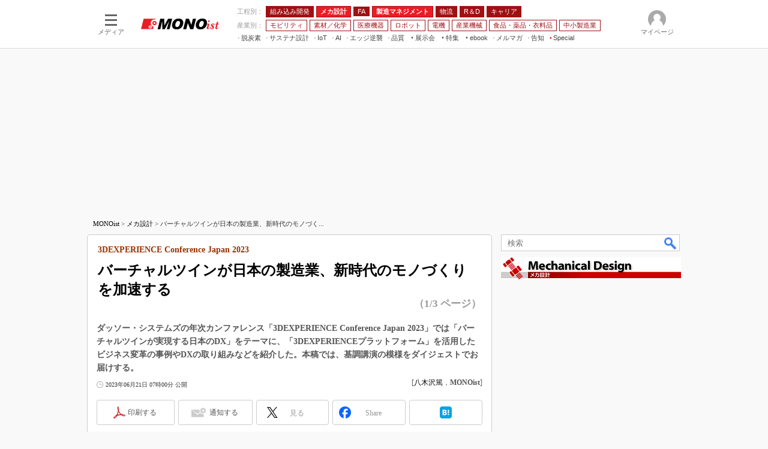

--- FILE ---
content_type: text/html
request_url: https://monoist.itmedia.co.jp/mn/articles/2306/21/news045.html
body_size: 27519
content:
























<!-- simpletieup関連 -->








<!-- /simpletieup関連 -->






























<!DOCTYPE HTML PUBLIC "-//W3C//DTD HTML 4.01 Transitional//EN" "http://www.w3.org/TR/html4/loose.dtd">

<html lang="ja" id="masterChannel-mn"><head>




<meta http-equiv="content-type" content="text/html;charset=shift_jis">
<meta http-equiv="content-style-type" content="text/css">
<meta http-equiv="content-script-type" content="text/javascript">

<meta name="referrer" content="no-referrer-when-downgrade">


<meta http-equiv="X-UA-Compatible" content="IE=Edge">

<script>var swspv = '(none)';var cms_summary_flag = '0';</script>
<script src="/js/spv/movePC2SP.js?date=250916104008"></script>
<!-- FIX DMOZ -->

	<!-- masterType = not top -->


	<!-- masterType == article -->
	<meta name="TMP_SERVER" content="pcv">
	<!-- SET SERIES FLAG -->
	
		
		<meta name="TMP_SeriesID" id="TMP_SeriesID" content="104">
	
	<!-- SET AUTHOR FLAG -->
	
		
		<meta name="TMP_JointWriterID" id="TMP_JointWriterID" content="158412">
	
	<!-- SET CANONICAL FLAG -->
	
		
			
				
				<link rel="canonical" href="https://monoist.itmedia.co.jp/mn/articles/2306/21/news045.html">
			
		
	
	
	<meta property="article:modified_time" content="2023-06-21T12:06:47+09:00">
	


<link rel="next" href="news045_2.html">










<script type="application/ld+json">
{
"@context":"https://schema.org",
"@type":"BreadcrumbList",
"itemListElement":
[
{"@type":"ListItem","position":1,"item":{"@id":"https://monoist.itmedia.co.jp/","name":"MONOist"}},
{"@type":"ListItem","position":2,"item":{"@id":"https://monoist.itmedia.co.jp/mn/subtop/117/","name":"メカ設計"}},
{"@type":"ListItem","position":3,"item":{"@id":"https://monoist.itmedia.co.jp/mn/category/1143/","name":"設計環境（ハード／ソフト／VDI他）"}}
]
}
</script>


<meta name="categoryid" content="1143">





















<meta name="robots" content="max-image-preview:large">


<!-- JSONLD ARTICLE -->
<script type="application/ld+json">
{
"@context":"https://schema.org",
"@type":"NewsArticle",
"mainEntityOfPage":{
"@type":"WebPage",
"@id":"https://monoist.itmedia.co.jp/mn/articles/2306/21/news045.html"
},
"isAccessibleForFree": "False",
"hasPart": {
"@type": "WebPageElement",
"isAccessibleForFree": "False",
"cssSelector": ".subscription"
},
"image":["https://image.itmedia.co.jp/mn/articles/2306/21/cover_news045.jpg"
,"https://image.itmedia.co.jp/mn/articles/2306/21/l_ay4328_3ds230616_fig02_w590.jpg"
],
"datePublished":"2023-06-21T07:00:00Z",
"dateModified":"2023-06-21T12:06:00Z",
"headline":"バーチャルツインが日本の製造業、新時代のモノづくりを加速する：3DEXPERIENCE Conference Japan 2023（1/3 ページ）",
"author":
{
"@type":"Person",
"name":"八木沢篤",
"url":"https://www.itmedia.co.jp/author/158412/"
},
"publisher":{
"@type":"Organization",
"name":"MONOist",
"url":"https://monoist.itmedia.co.jp",
"logo":{
"@type":"ImageObject",
"url":"https://image.itmedia.co.jp/images/logo/amp_publisher_mn.gif"
}
},
"description":"ダッソー・システムズの年次カンファレンス「3DEXPERIENCE Conference Japan 2023」では「バーチャルツインが実現する日本のDX」をテーマに、「3DEXPERIENCEプラットフォーム」を活用したビジネス変革の事例やDXの取り組みなどを紹介した。本稿では、基調講演の模様をダイジェストでお届けする。",
"articleSection":"特集",
"keywords":"メカ設計,生産管理"
}
</script>
<meta name="itmid:series" content="メカ設計 イベントレポート">
<meta name="build" content="2023年06月21日 07時00分">
<meta name="keywords" content="メカ設計,生産管理">
<meta name="description" content="ダッソー・システムズの年次カンファレンス「3DEXPERIENCE Conference Japan 2023」では「バーチャルツインが実現する日本のDX」をテーマに、「3DEXPERIENCEプラットフォーム」を活用したビジネス変革の事例やDXの取り組みなどを紹介した。本稿では、基調講演の模様をダイジェストでお届けする。 (1/3)">
<meta name="extraid" content="at-features	ao-mn-subtop-mecha	kw-mn-subtop-mecha	kw-mn-subtop-pro">
<meta name="writer" content="八木沢篤，MONOist">
<meta name="dispatch" content="国内">
<meta name="adpath" content="root/ITmedia/mn/article/mecha">
<meta name="rcid" content="">
<meta name="rcid_filename" content="">
<link rel="alternate" media="only screen and (max-width: 640px)" href="https://monoist.itmedia.co.jp/mn/spv/2306/21/news045.html">


<meta name="cXenseParse:itm-subsc-flag" content="1">
<meta name="cXenseParse:itm-subsc-type" content="force">

<meta property="og:title" content="バーチャルツインが日本の製造業、新時代のモノづくりを加速する">
<meta property="og:description" content="ダッソー・システムズの年次カンファレンス「3DEXPERIENCE Conference Japan 2023」では「バーチャルツインが実現する日本のDX」をテーマに、「3DEXPERIENCEプラットフォーム」を活用したビジネス変革の事例やDXの取り組みなどを紹介した。本稿では、基調講演の模様をダイジェストでお届けする。">
<title>バーチャルツインが日本の製造業、新時代のモノづくりを加速する：3DEXPERIENCE Conference Japan 2023（1/3 ページ） - MONOist</title>
<script>
const ArticleDataDefinition = {
    VariousURLs: {
        HOST: 'https://monoist.itmedia.co.jp',
        PCV: '/mn/articles/2306/21/news045.html',
        SPV: '/mn/spv/2306/21/news045.html',
        AMP: '/mn/amp/2306/21/news045.html',
        SUMMARY_SPV: '',
        REFERENCE_PCV: '/mn/articles/2306/21/news045_00.html',
        REFERENCE_SPV: '/mn/spv/2306/21/news045_00.html'
    }
};
</script>


<meta property="og:image" content="https://image.itmedia.co.jp/mn/articles/2306/21/cover_news045.jpg">



<meta name="twitter:card" content="summary">
<meta name="twitter:site" content="@MONOist_itmedia">
<meta name="twitter:creator" content="@MONOist_itmedia">
<meta property="og:site_name" content="MONOist">
<meta property="og:url" content="https://monoist.itmedia.co.jp/mn/articles/2306/21/news045.html">
<meta property="og:type" content="article">

<meta property="fb:app_id" content="534261890081474">
<link rel="shortcut icon" href="https://monoist.itmedia.co.jp/mn/favicon.ico">




<!-- globalStylesheet -->

<link rel="stylesheet" href="https://www.itmedia.co.jp/css/base.css?202509161104" type="text/css" media="all">
<link rel="stylesheet" href="https://www.itmedia.co.jp/css/mn/base.css?202510021005" type="text/css" media="all">
<link rel="stylesheet" href="https://www.itmedia.co.jp/css/mn/ad.css?202503171033" type="text/css" media="all">
<link rel="stylesheet" href="https://www.itmedia.co.jp/css/article.css?202509081222" type="text/css" media="all">
<link rel="stylesheet" href="https://www.itmedia.co.jp/css/mn/article.css?202601201059" type="text/css" media="all">

<!-- /globalStylesheet -->




<script src="//ajax.googleapis.com/ajax/libs/jquery/1.6.4/jquery.min.js" charset="UTF-8"></script>
<script>jQuery.noConflict();</script>


<script src="//fc.itmedia.co.jp/fpcookie?site_id=itm_"></script>




<!-- globalJavaScript -->
<script src="//cdn.cxense.com/cx.js"></script>
<script src="//cdn.cxense.com/cx.cce.js"></script>
<script>
var cx_segments = '';
cx_segments = cX.getUserSegmentIds({persistedQueryId:'32780b6d6fb51c7b1fefeb67a7e3305b165e5c6a'});
</script>

<!-- GAM -->

<!-- GAM設定 -->
<script src="/js/gamServerEnvironment.js?date=202107151140"></script>
<script>
window.googletag = window.googletag || {};
window.googletag.cmd = window.googletag.cmd || [];
</script>
<script async src="https://securepubads.g.doubleclick.net/tag/js/gpt.js"></script>
<script src="/js/lib/gam_common.js?date=202511251350"></script>

<script>
// 共通処理
window.gam_logop = {};
window.gam_media= 'mn';



// refresh
const refreshGam = function(slot,dc){
	googletag.cmd.push(function(){
		let gframe = '';
// 共通
		if(slot == 'SideText') gframe = [gam_st1,gam_st2,gam_st3,gam_st4,gam_st5];
		if(slot == 'SideLink') gframe = [gam_sl1,gam_sl2,gam_sl3,gam_sl4,gam_sl5,gam_sl6,gam_sl7,gam_sl8,gam_sl9,gam_sl10,gam_sl11,gam_sl12,gam_sl13,gam_sl14,gam_sl15,gam_sl16,gam_sl17,gam_sl18,gam_sl19,gam_sl20];
		if(slot == 'SideLinkTM') gframe = [gam_stm1,gam_stm2,gam_stm3,gam_stm4,gam_stm5];
		if(slot == 'RcolRectangle') gframe = [gam_rct1];
		if(slot == 'Rcol2ndRectangle') gframe = [gam_rct2];

// article
		if(slot == 'SuperBanner') gframe = [gam_spb],dc = true;
		if(slot == 'BelowArtText') gframe = [gam_bat1,gam_bat2],dc = true;
		if(slot == 'BelowArtLink') gframe = [gam_bl1,gam_bl2,gam_bl3,gam_bl4,gam_bl5,gam_bl6,gam_bl7,gam_bl8,gam_bl9,gam_bl10,gam_bl11,gam_bl12,gam_bl13,gam_bl14,gam_bl15,gam_bl16];
		if(slot == 'InRead') gframe = [gam_inl];
		if(slot == 'LogoAD') gframe = [gam_la1,gam_la2,gam_la3];
		if(slot == 'SideLinkTF') gframe = [gam_stf1,gam_stf2];
		if(slot == 'RcolFeatures') gframe = [gam_rf1,gam_rf2,gam_rf3];

		if(gframe) googletag.pubads().refresh(gframe);
// 配信状況取得
		if(dc) gamDeliveryCheck();
	});
}
// refresh引数
// 共通
let gam_spb,gam_st1,gam_st2,gam_st3,gam_st4,gam_st5,gam_sl1,gam_sl2,gam_sl3,gam_sl4,gam_sl5,gam_sl6,gam_sl7,gam_sl8,gam_sl9,gam_sl10,gam_sl11,gam_sl12,gam_sl13,gam_sl14,gam_sl15,gam_sl16,gam_sl17,gam_sl18,gam_sl19,gam_sl20,gam_stm1,gam_stm2,gam_stm3,gam_stm4,gam_stm5,gam_stf1,gam_stf2,gam_swd1,gam_swd2,gam_swd3,gam_rct1,gam_rct2;

// article
let gam_bl1,gam_bl2,gam_bl3,gam_bl4,gam_bl5,gam_bl6,gam_bl7,gam_bl8,gam_bl9,gam_bl10,gam_bl11,gam_bl12,gam_bl13,gam_bl14,gam_bl15,gam_bl16,gam_la1,gam_la2,gam_la3,gam_bat1,gam_bat2,gam_rf1,gam_rf2,gam_rf3,gam_inl;

googletag.cmd.push(function(){
	googletag.pubads().collapseEmptyDivs();
// ユニット設定
	const sd = '/43042345/mn/';
	gam_st1 = googletag.defineSlot(sd + 'PC_SideText',[[300,52]],'PC_SideText_1').setTargeting('slot_pos','1').setTargeting('media',gam_media).addService(googletag.pubads());
	gam_st2 = googletag.defineSlot(sd + 'PC_SideText',[[300,52]],'PC_SideText_2').setTargeting('slot_pos','2').setTargeting('media',gam_media).addService(googletag.pubads());
	gam_st3 = googletag.defineSlot(sd + 'PC_SideText',[[300,52]],'PC_SideText_3').setTargeting('slot_pos','3').setTargeting('media',gam_media).addService(googletag.pubads());
	gam_st4 = googletag.defineSlot(sd + 'PC_SideText',[[300,52]],'PC_SideText_4').setTargeting('slot_pos','4').setTargeting('media',gam_media).addService(googletag.pubads());
	gam_st5 = googletag.defineSlot(sd + 'PC_SideText',[[300,52]],'PC_SideText_5').setTargeting('slot_pos','5').setTargeting('media',gam_media).addService(googletag.pubads());
	gam_sl1 = googletag.defineSlot(sd + 'PC_SideLink',[[300,76]],'PC_SideLink_1').setTargeting('slot_pos','1').setTargeting('media',gam_media).addService(googletag.pubads());
	gam_sl2 = googletag.defineSlot(sd + 'PC_SideLink',[[300,76]],'PC_SideLink_2').setTargeting('slot_pos','2').setTargeting('media',gam_media).addService(googletag.pubads());
	gam_sl3 = googletag.defineSlot(sd + 'PC_SideLink',[[300,76]],'PC_SideLink_3').setTargeting('slot_pos','3').setTargeting('media',gam_media).addService(googletag.pubads());
	gam_sl4 = googletag.defineSlot(sd + 'PC_SideLink',[[300,76]],'PC_SideLink_4').setTargeting('slot_pos','4').setTargeting('media',gam_media).addService(googletag.pubads());
	gam_sl5 = googletag.defineSlot(sd + 'PC_SideLink',[[300,76]],'PC_SideLink_5').setTargeting('slot_pos','5').setTargeting('media',gam_media).addService(googletag.pubads());
	gam_sl6 = googletag.defineSlot(sd + 'PC_SideLink',[[300,76]],'PC_SideLink_6').setTargeting('slot_pos','6').setTargeting('media',gam_media).addService(googletag.pubads());
	gam_sl7 = googletag.defineSlot(sd + 'PC_SideLink',[[300,76]],'PC_SideLink_7').setTargeting('slot_pos','7').setTargeting('media',gam_media).addService(googletag.pubads());
	gam_sl8 = googletag.defineSlot(sd + 'PC_SideLink',[[300,76]],'PC_SideLink_8').setTargeting('slot_pos','8').setTargeting('media',gam_media).addService(googletag.pubads());
	gam_sl9 = googletag.defineSlot(sd + 'PC_SideLink',[[300,76]],'PC_SideLink_9').setTargeting('slot_pos','9').setTargeting('media',gam_media).addService(googletag.pubads());
	gam_sl10 = googletag.defineSlot(sd + 'PC_SideLink',[[300,76]],'PC_SideLink_10').setTargeting('slot_pos','10').setTargeting('media',gam_media).addService(googletag.pubads());
	gam_sl11 = googletag.defineSlot(sd + 'PC_SideLink',[[300,76]],'PC_SideLink_11').setTargeting('slot_pos','11').setTargeting('media',gam_media).addService(googletag.pubads());
	gam_sl12 = googletag.defineSlot(sd + 'PC_SideLink',[[300,76]],'PC_SideLink_12').setTargeting('slot_pos','12').setTargeting('media',gam_media).addService(googletag.pubads());
	gam_sl13 = googletag.defineSlot(sd + 'PC_SideLink',[[300,76]],'PC_SideLink_13').setTargeting('slot_pos','13').setTargeting('media',gam_media).addService(googletag.pubads());
	gam_sl14 = googletag.defineSlot(sd + 'PC_SideLink',[[300,76]],'PC_SideLink_14').setTargeting('slot_pos','14').setTargeting('media',gam_media).addService(googletag.pubads());
	gam_sl15 = googletag.defineSlot(sd + 'PC_SideLink',[[300,76]],'PC_SideLink_15').setTargeting('slot_pos','15').setTargeting('media',gam_media).addService(googletag.pubads());
	gam_sl16 = googletag.defineSlot(sd + 'PC_SideLink',[[300,76]],'PC_SideLink_16').setTargeting('slot_pos','16').setTargeting('media',gam_media).addService(googletag.pubads());
	gam_sl17 = googletag.defineSlot(sd + 'PC_SideLink',[[300,76]],'PC_SideLink_17').setTargeting('slot_pos','17').setTargeting('media',gam_media).addService(googletag.pubads());
	gam_sl18 = googletag.defineSlot(sd + 'PC_SideLink',[[300,76]],'PC_SideLink_18').setTargeting('slot_pos','18').setTargeting('media',gam_media).addService(googletag.pubads());
	gam_sl19 = googletag.defineSlot(sd + 'PC_SideLink',[[300,76]],'PC_SideLink_19').setTargeting('slot_pos','19').setTargeting('media',gam_media).addService(googletag.pubads());
	gam_sl20 = googletag.defineSlot(sd + 'PC_SideLink',[[300,76]],'PC_SideLink_20').setTargeting('slot_pos','20').setTargeting('media',gam_media).addService(googletag.pubads());
	gam_stm1 = googletag.defineSlot(sd + 'PC_SideLink-TM',[[300,76]],'PC_SideLink-TM_1').setTargeting('slot_pos','1').setTargeting('media',gam_media).addService(googletag.pubads());
	gam_stm2 = googletag.defineSlot(sd + 'PC_SideLink-TM',[[300,76]],'PC_SideLink-TM_2').setTargeting('slot_pos','2').setTargeting('media',gam_media).addService(googletag.pubads());
	gam_stm3 = googletag.defineSlot(sd + 'PC_SideLink-TM',[[300,76]],'PC_SideLink-TM_3').setTargeting('slot_pos','3').setTargeting('media',gam_media).addService(googletag.pubads());
	gam_stm4 = googletag.defineSlot(sd + 'PC_SideLink-TM',[[300,76]],'PC_SideLink-TM_4').setTargeting('slot_pos','4').setTargeting('media',gam_media).addService(googletag.pubads());
	gam_stm5 = googletag.defineSlot(sd + 'PC_SideLink-TM',[[300,76]],'PC_SideLink-TM_5').setTargeting('slot_pos','5').setTargeting('media',gam_media).addService(googletag.pubads());
	gam_rct1 = googletag.defineSlot(sd + 'PC_article_rcol-Rectangle',[[300,250],[300,300],[300,600],[600,600],[600,500],[533,300]],'PC_rcol-Rectangle').addService(googletag.pubads());
	gam_rct2 = googletag.defineSlot(sd + 'PC_article_rcol-2ndRectangle',[[300,250],[300,300],[300,600],[1,1]],'PC_rcol-2ndRectangle').addService(googletag.pubads());

// article
	gam_spb = googletag.defineSlot(sd + 'PC_article_SuperBanner',[[728,90],[728,180],[970,90],[970,250],[970,400]],'PC_SuperBanner').addService(googletag.pubads());
	gam_bl1 = googletag.defineSlot(sd + 'PC_BelowArtLink',[[150,216]],'PC_BelowArtLink_1').setTargeting('slot_pos','1').setTargeting('media',gam_media).addService(googletag.pubads());
	gam_bl2 = googletag.defineSlot(sd + 'PC_BelowArtLink',[[150,216]],'PC_BelowArtLink_2').setTargeting('slot_pos','2').setTargeting('media',gam_media).addService(googletag.pubads());
	gam_bl3 = googletag.defineSlot(sd + 'PC_BelowArtLink',[[150,216]],'PC_BelowArtLink_3').setTargeting('slot_pos','3').setTargeting('media',gam_media).addService(googletag.pubads());
	gam_bl4 = googletag.defineSlot(sd + 'PC_BelowArtLink',[[150,216]],'PC_BelowArtLink_4').setTargeting('slot_pos','4').setTargeting('media',gam_media).addService(googletag.pubads());
	gam_bl5 = googletag.defineSlot(sd + 'PC_BelowArtLink',[[150,216]],'PC_BelowArtLink_5').setTargeting('slot_pos','5').setTargeting('media',gam_media).addService(googletag.pubads());
	gam_bl6 = googletag.defineSlot(sd + 'PC_BelowArtLink',[[150,216]],'PC_BelowArtLink_6').setTargeting('slot_pos','6').setTargeting('media',gam_media).addService(googletag.pubads());
	gam_bl7 = googletag.defineSlot(sd + 'PC_BelowArtLink',[[150,216]],'PC_BelowArtLink_7').setTargeting('slot_pos','7').setTargeting('media',gam_media).addService(googletag.pubads());
	gam_bl8 = googletag.defineSlot(sd + 'PC_BelowArtLink',[[150,216]],'PC_BelowArtLink_8').setTargeting('slot_pos','8').setTargeting('media',gam_media).addService(googletag.pubads());
	gam_bl9 = googletag.defineSlot(sd + 'PC_BelowArtLink',[[150,216]],'PC_BelowArtLink_9').setTargeting('slot_pos','9').setTargeting('media',gam_media).addService(googletag.pubads());
	gam_bl10 = googletag.defineSlot(sd + 'PC_BelowArtLink',[[150,216]],'PC_BelowArtLink_10').setTargeting('slot_pos','10').setTargeting('media',gam_media).addService(googletag.pubads());
	gam_bl11 = googletag.defineSlot(sd + 'PC_BelowArtLink',[[150,216]],'PC_BelowArtLink_11').setTargeting('slot_pos','11').setTargeting('media',gam_media).addService(googletag.pubads());
	gam_bl12 = googletag.defineSlot(sd + 'PC_BelowArtLink',[[150,216]],'PC_BelowArtLink_12').setTargeting('slot_pos','12').setTargeting('media',gam_media).addService(googletag.pubads());
	gam_bl13 = googletag.defineSlot(sd + 'PC_BelowArtLink',[[150,216]],'PC_BelowArtLink_13').setTargeting('slot_pos','13').setTargeting('media',gam_media).addService(googletag.pubads());
	gam_bl14 = googletag.defineSlot(sd + 'PC_BelowArtLink',[[150,216]],'PC_BelowArtLink_14').setTargeting('slot_pos','14').setTargeting('media',gam_media).addService(googletag.pubads());
	gam_bl15 = googletag.defineSlot(sd + 'PC_BelowArtLink',[[150,216]],'PC_BelowArtLink_15').setTargeting('slot_pos','15').setTargeting('media',gam_media).addService(googletag.pubads());
	gam_bl16 = googletag.defineSlot(sd + 'PC_BelowArtLink',[[150,216]],'PC_BelowArtLink_16').setTargeting('slot_pos','16').setTargeting('media',gam_media).addService(googletag.pubads());
	gam_la1 = googletag.defineSlot(sd + 'PC_article_LogoAD',['fluid'],'PC_LogoAD_1').setTargeting('slot_pos','1').addService(googletag.pubads());
	gam_la2 = googletag.defineSlot(sd + 'PC_article_LogoAD',['fluid'],'PC_LogoAD_2').setTargeting('slot_pos','2').addService(googletag.pubads());
	gam_la3 = googletag.defineSlot(sd + 'PC_article_LogoAD',['fluid'],'PC_LogoAD_3').setTargeting('slot_pos','3').addService(googletag.pubads());
	gam_bat1 = googletag.defineSlot(sd + 'PC_BelowArtText',[[600,30]],'PC_BelowArtText_1').setTargeting('slot_pos','1').addService(googletag.pubads());
	gam_bat2 = googletag.defineSlot(sd + 'PC_BelowArtText',[[600,30]],'PC_BelowArtText_2').setTargeting('slot_pos','2').addService(googletag.pubads());
	gam_stf1 = googletag.defineSlot(sd + 'PC_SideLink-TF',[[300,76]],'PC_SideLink-TF_1').setTargeting('slot_pos','1').setTargeting('media',gam_media).addService(googletag.pubads());
	gam_stf2 = googletag.defineSlot(sd + 'PC_SideLink-TF',[[300,76]],'PC_SideLink-TF_2').setTargeting('slot_pos','2').setTargeting('media',gam_media).addService(googletag.pubads());
	gam_rf1 = googletag.defineSlot(sd + 'PC_rcol-Features',[[300,76]],'PC_rcol-Features_1').setTargeting('slot_pos','1').setTargeting('media',gam_media).addService(googletag.pubads());
	gam_rf2 = googletag.defineSlot(sd + 'PC_rcol-Features',[[300,76]],'PC_rcol-Features_2').setTargeting('slot_pos','2').setTargeting('media',gam_media).addService(googletag.pubads());
	gam_rf3 = googletag.defineSlot(sd + 'PC_rcol-Features',[[300,76]],'PC_rcol-Features_3').setTargeting('slot_pos','3').setTargeting('media',gam_media).addService(googletag.pubads());
	gam_inl = googletag.defineSlot(sd + 'PC_InRead',[[640,165],[640,300],[640,360],[1,1]],'PC_InRead').addService(googletag.pubads());

	gam_keyValue(); // Key-Value設定
	googletag.pubads().enableSingleRequest();
	googletag.pubads().disableInitialLoad();
	googletag.enableServices();
});
</script>

<!-- /GAM -->

<script type="text/javascript" src="/js/base.js?date=202501291050"></script>
<script type="text/javascript" src="/js/mn/base.js?date=202510011010"></script>

<script type="text/javascript" src="/js/article.js?date=202501141040"></script>
<script type="text/javascript" src="/js/mn/article.js?date=201709271358"></script>

<!--tr_cx_api-->

<script src="//cx.api.itmedia.co.jp/v1.js"></script>
<script src="//tr.api.itmedia.co.jp/cc/v1.js"></script>

<!--/tr_cx_api-->
<script src="/js/lib/cx_v2_cce.js?date=202507231610"></script>
<script>
// Cxense script begin
var cX = cX || {}; cX.callQueue = cX.callQueue || [];
cx_push_iitt(); // iitt Cookie を push
cX.callQueue.push(['setSiteId','1139589339878236195']);
var cx_k_param = cx_api_itm('ad');
cx_push_cxapi('7afa26d5cf882cbdf1133ef0a74bc60ab5581d17'); // cx.api 連携後に sendPageViewEvent push
cX.callQueue.push(['sync','aam']);
(function(){try{var scriptEl = document.createElement('script');scriptEl.type = 'text/javascript';scriptEl.async = 'async';
scriptEl.src = ('https:' == location.protocol) ? 'https://scdn.cxense.com/cx.js' : 'http://cdn.cxense.com/cx.js';
var targetEl = document.getElementsByTagName('script')[0];targetEl.parentNode.insertBefore(scriptEl,targetEl);}catch(e){};}());
// Cxense script end
cx_click_map('1141827478709654509'); // cx fix dlv area tag
window.addEventListener('DOMContentLoaded',function(){
	cx_add_meta(); // CMS META を cx META として add
	cx_push_readable('7afa26d5cf882cbdf1133ef0a74bc60ab5581d17'); // beforeunload 時に本文読了率を push（ex persistedQueryId）
},false);
</script>
<!-- Google Tag Manager -->
<script>(function(w,d,s,l,i){w[l]=w[l]||[];w[l].push({'gtm.start':
new Date().getTime(),event:'gtm.js'});var f=d.getElementsByTagName(s)[0],
j=d.createElement(s),dl=l!='dataLayer'?'&l='+l:'';j.async=true;j.src=
'https://www.googletagmanager.com/gtm.js?id='+i+dl;f.parentNode.insertBefore(j,f);
})(window,document,'script','dataLayer','GTM-W3CLTQN');</script>
<!-- End Google Tag Manager -->
<!-- /globalJavaScript -->
</head><body id="masterType-article">

<script>
// JavaScript用Facebook SDK v10.0

window.fbAsyncInit = function(){
	FB.init({
		appId:'534261890081474',
		autoLogAppEvents : true,
		xfbml : true,
		version : 'v10.0'
	});
	FB.AppEvents.logPageView();
};

(function(d,s,id){
var js, fjs = d.getElementsByTagName(s)[0];
if(d.getElementById(id)){return;}
js = d.createElement(s); js.id = id;
js.src = "//connect.facebook.net/ja_JP/sdk.js";
fjs.parentNode.insertBefore(js,fjs);
}(document,'script','facebook-jssdk'));
</script>






<script type="text/javascript">
var dcl_start = new Date();
attachBodyClass();
function masterChannel(){return 'mn';}
function masterType(){return 'article';}
function prFlag(){return '';}
function spFlag(){return '';}
</script>

<!--ITWL-->

	
		
	

<!--/ITWL-->


<!-- サーチツール表示領域 -->
<div id="outputFrame" class="outputFrame"></div>


<div id="masterBody"><div id="masterBodyOut"><div id="masterBodyIn">

<style>
#globalHeaderTop{display:none;}
</style>



<link rel="stylesheet" href="//www.itmedia.co.jp/css/gnavi.css?date=202503051103">
<div id="g_nav" data-theme="light">
<div id="g_nav_o">
<!-- parts_warning -->

<div id="g_nav_i">
	<div class="g_nav_box">
		<div class="g_btn" id="g_btn_menu" data-menu="0">
			<div class="g_float g_float_left"></div>
			<div class="g_inbtn">
				<div class="g_lines">
					<div class="g_line"></div>
					<div class="g_line"></div>
					<div class="g_line"></div>
					<div class="g_line"></div>
				</div>
				<div class="g_txt">メディア</div>
			</div>
		</div>
	</div>
<div class="g_nav_box"><div id="g_logo"><a href="//monoist.itmedia.co.jp/"><img src="https://image.itmedia.co.jp/images/logo/pcvheader_mn.png" width="130" height="18" alt="MONOist"></a></div></div>
<div class="g_nav_box _flex"><div class="g_free_box">
<div class="g_local g_local_btn red_1"><div class="g_lnav_o g_lnav_o_txt">工程別：</div>
<div class="g_lnav_o"><a href="https://monoist.itmedia.co.jp/mn/subtop/embedded/"><div >組み込み開発</div></a>
</div>
<div class="g_lnav_o"><a href="https://monoist.itmedia.co.jp/mn/subtop/mecha/"><div >メカ設計</div></a>
</div>
<div class="g_lnav_o"><a href="https://monoist.itmedia.co.jp/mn/subtop/fa/"><div >FA</div></a>
</div>
<div class="g_lnav_o"><a href="https://monoist.itmedia.co.jp/mn/subtop/pro/"><div >製造マネジメント</div></a>
</div>
<div class="g_lnav_o"><a href="https://monoist.itmedia.co.jp/mn/subtop/logistics/"><div >物流</div></a>
</div>
<div class="g_lnav_o"><a href="https://monoist.itmedia.co.jp/mn/subtop/research_development/"><div >R＆D</div></a>
</div>
<div class="g_lnav_o"><a href="https://monoist.itmedia.co.jp/mn/subtop/career/"><div >キャリア</div></a>
</div>
</div><div class="g_local g_local_btn red_2"><div class="g_lnav_o g_lnav_o_txt">産業別：</div>
<div class="g_lnav_o"><a href="https://monoist.itmedia.co.jp/mn/subtop/carele/"><div >モビリティ</div></a>
</div>
<div class="g_lnav_o"><a href="https://monoist.itmedia.co.jp/mn/subtop/material_chemical/"><div >素材／化学</div></a>
</div>
<div class="g_lnav_o"><a href="https://monoist.itmedia.co.jp/mn/subtop/medical/"><div >医療機器</div></a>
</div>
<div class="g_lnav_o"><a href="https://monoist.itmedia.co.jp/mn/subtop/robot/"><div >ロボット</div></a>
</div>
<div class="g_lnav_o"><a href="https://monoist.itmedia.co.jp/mn/subtop/electronics/"><div >電機</div></a>
</div>
<div class="g_lnav_o"><a href="https://monoist.itmedia.co.jp/mn/subtop/industrial_machinery/"><div >産業機械</div></a>
</div>
<div class="g_lnav_o"><a href="https://monoist.itmedia.co.jp/mn/subtop/food_pharma_apparel/"><div >食品・薬品・衣料品</div></a>
</div>
<div class="g_lnav_o"><a href="https://monoist.itmedia.co.jp/mn/subtop/smm/"><div >中小製造業</div></a>
</div>
</div><div class="g_local g_local_txt">
<div class="g_lnav_o"><a href="https://monoist.itmedia.co.jp/mn/subtop/features/carbonneutral/"><div >脱炭素</div></a>
</div>
<div class="g_lnav_o"><a href="https://monoist.itmedia.co.jp/mn/subtop/features/sustainable/"><div >サステナ設計</div></a>
</div>
<div class="g_lnav_o"><a href="https://www.itmedia.co.jp/topics/1606/iiot/"><div >IoT</div></a>
<div class="g_lnav_i"><ul>
<li><a href="https://www.itmedia.co.jp/topics/1606/iiot/technology.html"><div >つながる技術</div></a></li>
<li><a href="https://www.itmedia.co.jp/topics/1606/iiot/factory.html"><div >つながる工場</div></a></li>
<li><a href="https://www.itmedia.co.jp/topics/1606/iiot/service.html"><div >つながるサービス</div></a></li>
</ul></div>
</div>
<div class="g_lnav_o"><a href="https://monoist.itmedia.co.jp/mn/subtop/features/ai/"><div >AI</div></a>
</div>
<div class="g_lnav_o"><a href="https://monoist.itmedia.co.jp/mn/subtop/features/edgecomputing/"><div >エッジ逆襲</div></a>
</div>
<div class="g_lnav_o"><a href="https://monoist.itmedia.co.jp/mn/subtop/features/quality/"><div >品質</div></a>
</div>
<div class="g_lnav_o"><a href="javascript:void(0);"><div >展示会</div></a>
<div class="g_lnav_i"><ul>
<li><a href="https://eetimes.itmedia.co.jp/ee/subtop/features/ceatec/"><div >CEATEC</div></a></li>
<li><a href="https://monoist.itmedia.co.jp/mn/subtop/features/jimtof/"><div >JIMTOF</div></a></li>
<li><a href="https://monoist.itmedia.co.jp/mn/subtop/features/esec/"><div >組込み/エッジ コンピューティング展＆IoT/5Gソリューション展</div></a></li>
<li><a href="https://monoist.itmedia.co.jp/mn/subtop/features/iifes/"><div >IIFES</div></a></li>
<li><a href="https://monoist.itmedia.co.jp/mn/subtop/features/irex/"><div >国際ロボット展</div></a></li>
<li><a href="https://monoist.itmedia.co.jp/mn/subtop/features/tms/"><div >ジャパンモビリティショー</div></a></li>
<li><a href="//eetimes.itmedia.co.jp/ee/subtop/features/tf/"><div >TECHNO-FRONTIER</div></a></li>
<li><a href="https://monoist.itmedia.co.jp/mn/subtop/features/expo_jsae/"><div >人テク展</div></a></li>
<li><a href="https://monoist.itmedia.co.jp/mn/subtop/features/sfe/"><div >スマート工場EXPO</div></a></li>
<li><a href="https://monoist.itmedia.co.jp/mn/subtop/features/et/"><div >EdgeTech+</div></a></li>
<li><a href="https://monoist.itmedia.co.jp/mn/subtop/features/dms/"><div >日本ものづくりワールド</div></a></li>
<li><a href="https://monoist.itmedia.co.jp/mn/subtop/features/aw/"><div >AUTOMOTIVE WORLD</div></a></li>
<li><a href="https://monoist.itmedia.co.jp/mn/subtop/features/open_networks/"><div >産業オープンネット展</div></a></li>
</ul></div>
</div>
<div class="g_lnav_o"><a href="javascript:void(0);"><div >特集</div></a>
<div class="g_lnav_i"><ul>
<li><a href="https://monoist.itmedia.co.jp/mn/subtop/features/mono_research/"><div >読者調査まとめ</div></a></li>
<li><a href="https://monoist.itmedia.co.jp/mn/subtop/features/mobility/"><div >つながるクルマ</div></a></li>
<li><a href="https://eetimes.itmedia.co.jp/ee/subtop/features/5g/"><div >5G</div></a></li>
<li><a href="https://monoist.itmedia.co.jp/mn/subtop/features/vrar/"><div >VR／AR</div></a></li>
<li><a href="https://monoist.itmedia.co.jp/mn/subtop/features/field_service/"><div >フィールドサービス</div></a></li>
<li><a href="https://monoist.itmedia.co.jp/mn/subtop/features/fpga/"><div >FPGA</div></a></li>
<li><a href="https://monoist.itmedia.co.jp/mn/subtop/features/embedded_graphics/"><div >組み込み画像技術</div></a></li>
<li><a href="https://monoist.itmedia.co.jp/mn/subtop/features/model/"><div >組み込みモデリング</div></a></li>
<li><a href="https://monoist.itmedia.co.jp/mn/subtop/features/winembedded/"><div >Windows Embedded</div></a></li>
<li><a href="https://monoist.itmedia.co.jp/mn/subtop/features/car_dev/"><div >車載ソフト開発</div></a></li>
<li><a href="https://monoist.itmedia.co.jp/mn/subtop/features/iso26262/"><div >ISO26262</div></a></li>
<li><a href="https://monoist.itmedia.co.jp/mn/subtop/features/freetools/"><div >無償設計ツール</div></a></li>
<li><a href="https://monoist.itmedia.co.jp/mn/subtop/features/3dprinter/"><div >3Dプリンタ</div></a></li>
<li><a href="https://monoist.itmedia.co.jp/mn/subtop/features/cae/"><div >デジタルツインとCAE</div></a></li>
<li><a href="https://monoist.itmedia.co.jp/mn/subtop/features/sandop/"><div >S＆OP</div></a></li>
<li><a href="https://monoist.itmedia.co.jp/mn/subtop/features/industrie4/"><div >インダストリー4.0</div></a></li>
<li><a href="https://monoist.itmedia.co.jp/mn/subtop/features/innovation/"><div >イノベーション</div></a></li>
<li><a href="https://monoist.itmedia.co.jp/mn/subtop/features/bigdata/"><div >製造業ビッグデータ</div></a></li>
<li><a href="https://monoist.itmedia.co.jp/mn/subtop/features/madeinjapan/"><div >メイドインジャパン</div></a></li>
<li><a href="https://monoist.itmedia.co.jp/mn/subtop/features/plant_factory/"><div >植物工場</div></a></li>
<li><a href="https://monoist.itmedia.co.jp/mn/subtop/features/ipmanagement/"><div >知財マネジメント</div></a></li>
<li><a href="https://monoist.itmedia.co.jp/mn/subtop/features/op/"><div >海外生産</div></a></li>
<li><a href="https://monoist.itmedia.co.jp/mn/subtop/features/globalplm/"><div >グローバル設計・開発</div></a></li>
<li><a href="https://monoist.itmedia.co.jp/mn/subtop/features/fasecurity/"><div >制御セキュリティ</div></a></li>
<li><a href="https://monoist.itmedia.co.jp/mn/subtop/features/covid19/index.html"><div >新型コロナへの対応</div></a></li>
</ul></div>
</div>
<div class="g_lnav_o"><a href="javascript:void(0);"><div >ebook</div></a>
<div class="g_lnav_i"><ul>
<li><a href="https://monoist.itmedia.co.jp/mn/series/9424/"><div >組み込み開発</div></a></li>
<li><a href="https://monoist.itmedia.co.jp/mn/series/1556/"><div >メカ設計</div></a></li>
<li><a href="https://monoist.itmedia.co.jp/mn/series/779/"><div >製造マネジメント</div></a></li>
<li><a href="https://monoist.itmedia.co.jp/mn/series/9303/"><div >FA</div></a></li>
<li><a href="https://monoist.itmedia.co.jp/mn/series/194/"><div >モビリティ</div></a></li>
<li><a href="https://monoist.itmedia.co.jp/mn/series/36383/"><div >素材／化学</div></a></li>
</ul></div>
</div>
<div class="g_lnav_o"><a href="https://monoist.itmedia.co.jp/mn/subtop/info/lp/mono_new.html"><div >メルマガ</div></a>
<div class="g_lnav_i"><ul>
<li><a href="https://monoist.itmedia.co.jp/mn/subtop/editorsnote/"><div >編集後記</div></a></li>
</ul></div>
</div>
<div class="g_lnav_o"><a href="https://monoist.itmedia.co.jp/mn/series/4524/"><div >告知</div></a>
</div>
<div class="g_lnav_o"><a href="https://monoist.itmedia.co.jp/mn/special/"><div data-mark="1">Special</div></a>
</div>
</div></div></div>


<div class="g_nav_box">
<div class="g_btn" id="g_btn_member" data-menu="0">
<div class="g_float g_float_right"></div>
<a class="g_inbtn" href="javascript:void(0);">
<div class="g_circles">
<div class="g_circle"></div><div class="g_circle"></div><div class="g_circle"></div>
</div>
<div class="g_txt"></div>
</a>
</div>
</div>
</div>
</div>
</div>
<script src="/js/gnavi.js?202508211340" async></script>

<div id="masterBodyOuter"><!----><div id="masterBodyInner">

<div id="masterHeader">
<div id="globalHeader">
<div id="globalHeaderMiddle">
	
	<div id="SuperBanner">
		<div id="PC_SuperBanner"></div>
		<script>refreshGam('SuperBanner');</script>
	</div>
	
</div>
<div id="globalHeaderBottom">
<div id="localPankuzu">
<div class="lpanOut">
<div class="lpanIn">

<a href="https://monoist.itmedia.co.jp/">MONOist</a> &gt;

<a href="https://monoist.itmedia.co.jp/mn/subtop/mecha/">メカ設計</a> &gt;

<script>
	var str = document.title.replace(/\<\!\-\-EDIT START\-\-\>/g,'')
		.replace(/\<\!\-\-EDIT END\-\-\>/g,'')
		.replace(' - MONOist（モノイスト）','');
		str = cutString(str,50);
	(function(){
		const target = document.querySelector('#localPankuzu .lpanOut .lpanIn');
		target.insertAdjacentText('beforeend', str);
	})();
</script>

</div>
</div>
</div>
</div>
</div>

</div>

<div id="masterContents"><div id="globalContents">
<div id="masterMain">

<!---->

<div id="tmplNews" class="tmplArticle"><div id="tmplNewsIn" class="tmplArticleIn">

	<div id="articleHeader">
<!-- keyword not match -->


</div><!-- 記事上バナー -->



<!---->
<!---->

<!--EDIT START-->
<!--EDIT END-->





<div id="cmsTitle"><div class="inner">
<h1 class="title"><span class="title__maintext">バーチャルツインが日本の製造業、新時代のモノづくりを加速する</span><i class="title__delimiter">：</i><i class="title__subtitle">3DEXPERIENCE Conference Japan 2023</i><span class="title__pagenumber">（1/3 ページ）</span></h1>
</div></div>


<div id="tmplMark"></div>


<div id="cmsAbstract"><div class="inner"><p>ダッソー・システムズの年次カンファレンス「3DEXPERIENCE Conference Japan 2023」では「バーチャルツインが実現する日本のDX」をテーマに、「3DEXPERIENCEプラットフォーム」を活用したビジネス変革の事例やDXの取り組みなどを紹介した。本稿では、基調講演の模様をダイジェストでお届けする。</p></div></div>

<!---->

<div id="cmsDate" class="cmsDate cmsDate--nomove"><div class="inner"><span class="arrow">&raquo;</span> <span id="update">2023年06月21日 07時00分 公開</span></div></div>
<div id="cmsByline"><div class="inner" id="byline">[<a href="https://www.itmedia.co.jp/author/158412/" class="cmsAuthorlink">八木沢篤</a>，<span>MONOist</span>]</div></div>

<!-- cmsHoleBodyWrapStart -->
<div id="cmsBody"><div class="inner">


<link rel="stylesheet" href="https://www.itmedia.co.jp/css/socialbutton.css?202510011201">
<script>
var msbBtnLoadScript = [];
</script>
<script src="/js/socialbutton.js?202510011010"></script>
<div id="masterSocialbuttonTop" class="masterSocialbutton"><div class="msbOut" id="msbTopOut"></div></div>


	<!-- mn|ee|edn|smartjapan|bt|tf -->
	<script>
	msbBtn({
	'pos':'top',
	'tag':'table',
	'popup_pos':'under',
	'base_color':'white',
	'base_class':'minimal_count',
	'line':[
	[
		{'name':'印刷する','title':'この記事を印刷する','id':'printbutton'},
		{'name':'通知する','id':'itmid','data':[
			{'name':'連載「％」の新着をメールで通知','id':'alertseries'},
		{}]},
		{'name':'Post','id':'tweetbutton_minimal'},
		{'name':'シェア','id':'sharebutton_minimal'},
		{'name':'はてなブックマーク','id':'hatenabookmark_minimal'},
	{}],
	[]]
	});
	</script>




<!-- BCP Text -->



<div id="cmsMark"><!-- null for itmedia-->
</div>
<!-- cmsBodyCtrlTop -->

<!-- cmsBodyMainStart -->
<!-- cxenseparse_start -->

<div class="subscription">
<p>　ダッソー・システムズは2023年6月16日、年次カンファレンス「<strong>3DEXPERIENCE Conference Japan 2023</strong>」（会場：東京ミッドタウン ホール＆カンファレンス）を4年ぶりにリアル開催した。「バーチャルツインが実現する日本のDX」をテーマに掲げ、同社の「3DEXPERIENCEプラットフォーム」を活用したビジネス変革の事例や、DX（デジタルトランスフォーメーション）への取り組みなどについて情報発信を行った。本稿では、同日午前中に行われた基調講演の模様をダイジェストでお届けする。</p>
<nav>
<div class="cmsToc">
<div class="cmsTocHeading">目次</div>
<ul>
<li><a href="https://monoist.itmedia.co.jp/mn/articles/2306/21/news045.html#point01">AIを「使いこなす」とは？</a></li>
<li><a href="https://monoist.itmedia.co.jp/mn/articles/2306/21/news045_2.html#point02">バーチャルツインが実現する新時代のサステナブルなモノづくり</a></li>
<li><a href="https://monoist.itmedia.co.jp/mn/articles/2306/21/news045_3.html#point03">製造業におけるIndustrial Metaverseのインパクト</a></li>
</ul>
</div>
</nav>
<a name="point01"></a>
<h2 class="format--crosshead">AIを「使いこなす」とは？</h2>
<p>　冒頭、ダッソー・システムズ 代表取締役社長のフィリップ・ゴドブ氏は、近年のAI（人工知能）に対する注目度の高まりに言及するとともに、「AIを『使いこなす』とはどういうことなのか？」と投げ掛け、「エンジン」「データ」「レギュレーション」の3つの領域に分けてその考えを示した。</p>
<!--CAP-->
<div id="col600c"><a name="l_ay4328_3ds230616_fig02_w590.jpg"></a><a href="https://image.itmedia.co.jp/l/im/mn/articles/2306/21/l_ay4328_3ds230616_fig02_w590.jpg"><img src="https://image.itmedia.co.jp/mn/articles/2306/21/ay4328_3ds230616_fig02_w590.jpg" width="590" height="442" alt="AIを「使いこなす」とは？"></a>
<small>AIを「使いこなす」とは？［クリックで拡大］ 出所：ダッソー・システムズ</small></div>
<!--CAPEND-->
<p>　エンジンとは、AIのアルゴリズム、コア技術と言い換えることができる領域だ。現在、世界中の多くの企業でAI関連の技術開発が加速する中、ダッソー・システムズ自身も独自のAI技術を開発、保有しており、それらを応用したソリューションをさまざまな専門領域に向けて提供しているという。そして、こうしたAI関連のテクノロジーは日々刻々と進化、発展しており、「その成長は巨大な宇宙のようになりつつある」とゴドブ氏は表現する。</p>
<p>　続いて、データに関して、ゴドブ氏は「生成AIやインタラクティブAIは、その力を確かなものにするために膨大な量のデータが必要となる。製造業であればIoT（モノのインターネット）を活用することで、実際の製造システムなどから膨大な生産情報（データ）をリアルタイムに収集でき、学習させることができる」と述べ、データが作成された瞬間に、蓄積され、情報の波が途切れることなく常にデータを収集し続けられるサイクルの重要性を説く。</p>
<p>　レギュレーションとは、各国で急速に議論が進みつつあるAI活用のための戦略や規制の枠組みに関するものだ。ゴドブ氏は「AI活用において、規制は避けては通れないものであり、その内容は常に変化していくものだ。そのことをわれわれは理解しておく必要がある」と説明する。</p>
<!--CAP-->
<div id="col600c"><a name="l_ay4328_3ds230616_fig01_w590.jpg"></a><a href="https://image.itmedia.co.jp/l/im/mn/articles/2306/21/l_ay4328_3ds230616_fig01_w590.jpg"><img src="https://image.itmedia.co.jp/mn/articles/2306/21/ay4328_3ds230616_fig01_w590.jpg" width="590" height="442" alt="ダッソー・システムズ 代表取締役社長のフィリップ・ゴドブ氏"></a>
<small>ダッソー・システムズ 代表取締役社長のフィリップ・ゴドブ氏［クリックで拡大］</small></div>
<!--CAPEND-->
<p>　そして、今後AIを活用した新しい製品やサービスを作るのであれば、エンジン、データ、レギュレーションに関する正しい情報を取得し、それら3つの要素を個々ではなく、全体的に捉える必要があるという。ゴドブ氏は「エンジン、データ、レギュレーションの各要素は常に変化し、成長を続け、新しい情報の波が押し寄せてくる。これら3つの要素を間違った方向で追求したり、別々に行ったりすると、満足する製品やサービスにはならない」と指摘する。</p>
<p>　こうした考えに基づき、ダッソー・システムズは自身の立ち位置を“AIを使いこなすための重要な隣人（パートナー）である”とし、3DEXPERIENCEプラットフォームを中核に、複数のAI機能を含むモデリング＆シミュレーション、レギュレーション管理、コラボレーション、予測／分析といった機能を一体となって提供し、バーチャルツインエクスペリエンスによる価値をもたらすとしている。</p>
<!--CAP-->
<div id="col600c"><a name="l_ay4328_3ds230616_fig03_w590.jpg"></a><a href="https://image.itmedia.co.jp/l/im/mn/articles/2306/21/l_ay4328_3ds230616_fig03_w590.jpg"><img src="https://image.itmedia.co.jp/mn/articles/2306/21/ay4328_3ds230616_fig03_w590.jpg" width="590" height="442" alt="3DEXPERIENCEプラットフォームを活用してAIを使いこなす"></a>
<small>3DEXPERIENCEプラットフォームを活用してAIを使いこなす［クリックで拡大］ 出所：ダッソー・システムズ</small></div>
<!--CAPEND-->
<div id="notice"><a href="news045_2.html">バーチャルツインが実現する新時代のサステナブルなモノづくり</a></div>
</div><!-- subscription end -->

<!-- cxenseparse_end -->

<!-- cmsBodyMainEnd -->



<!-- cmsBodyRelated -->
<div class="ctrl" id="start">
<span id="prev">　　　　　　</span>
<span id="numb"><strong>1</strong>|<a href="news045_2.html">2</a>|<a href="news045_3.html">3</a></span>
<span id="next"><a href="news045_2.html">次のページへ</a></span>
</div>

<!-- cmsBodyCtrlBtm -->
<div id="cmsCopyright"><p>Copyright &copy; ITmedia, Inc. All Rights Reserved.</p>
</div>


<script>
(function(){
	var d = document;
	var js = d.createElement('script');
	js.src = '/js/mask.js?date=202405201100';
	d.body.appendChild(js);
	var meta = d.getElementsByTagName('head')[0].getElementsByTagName('meta');
	var metakey = '';
	for(var i = 0; i < meta.length; i++){
		if(meta[i].name.match('extraid')){
			metakey = meta[i];
			break;
		}
	}
	if(metakey == '') return false;
	var key = metakey.content;
	var sc = '';
	var description = '';
	if(key.match('ao-mn-subtop-embedded')){
		sc = 'a0a531122de465614efef1078901475b2d78b72b13d67968bd2bb7bd8558ae67'; // EMマスク記事01_Semi
		lc = '2ff2a721fab172f1ab7e77774978c698899249076747675c872eaa9b2f6780b8'; // MONOist_01
		description = 'この記事は、メールマガジン「電子機器設計／組み込み開発 メールマガジン」をお申し込みになると無料で閲覧できます。アイティメディアIDを持っている方は次のページでIDとパスワードを入力してください。登録されていない方は新規登録ボタンをクリックしてください。';
	}else if(key.match('ao-mn-subtop-robot')){
		sc = 'a0a531122de465614efef1078901475b2d78b72b13d67968bd2bb7bd8558ae67'; // EMマスク記事01_Semi
		lc = '2ff2a721fab172f1ab7e77774978c698899249076747675c872eaa9b2f6780b8'; // MONOist_01
		description = 'この記事は、メールマガジン「電子機器設計／組み込み開発 メールマガジン」をお申し込みになると無料で閲覧できます。アイティメディアIDを持っている方は次のページでIDとパスワードを入力してください。登録されていない方は新規登録ボタンをクリックしてください。';
	}else if(key.match('ao-mn-subtop-pro')){
		sc = '40794500a2845c943a0f4910461d9c39868a2930f689d2dfa9659625aa7a15cc'; // EMマスク記事02_Semi
		lc = 'd0f451801443fa1478e1cf080e8d63dead650c9712b2631edf7e1658a98967d9'; // MONOist_02
		description = 'この記事は、メールマガジン「製造マネジメント メールマガジン」をお申し込みになると無料で閲覧できます。アイティメディアIDを持っている方は次のページでIDとパスワードを入力してください。登録されていない方は新規登録ボタンをクリックしてください。';
	}else if(key.match('ao-mn-subtop-mecha')){
		sc = '6db44caad5c968a5ec334024daa615d29998fa79f82797cc12141871d0ffbd7b'; // EMマスク記事03_Semi
		lc = '34be1021b378c5701b4dd1430970982e0dbe72b3b340018d7a9b65939881ed7b'; // MONOist_03
		description = 'この記事は、メールマガジン「メカ設計 メールマガジン」をお申し込みになると無料で閲覧できます。アイティメディアIDを持っている方は次のページでIDとパスワードを入力してください。登録されていない方は新規登録ボタンをクリックしてください。';
	}else if(key.match('ao-edn-carele')){
		sc = '025ca19d7b07d7f554fd7cd060b628e628d0f607afa3a6fde17c4488f35716d2'; // EMマスク記事04_Semi
		lc = 'f8b2f96ed09b16bfd24ff625c064408fe19143db121b7944763fcbcc69ab4991'; // MONOist_04
		description = 'この記事は、メールマガジン「モビリティ メールマガジン」をお申し込みになると無料で閲覧できます。アイティメディアIDを持っている方は次のページでIDとパスワードを入力してください。登録されていない方は新規登録ボタンをクリックしてください。';
	}else if(key.match('ao-mn-subtop-fa')){
		sc = '6d6ae523edc27b235030584adf12a890bf2b3c209da5b11b97d6b58c3ed66f60'; // EMマスク記事05_Semi
		lc = 'be1722b1d104ffb2753260682954754d9757b986013823c5df20f28e0f74e655'; // MONOist_05
		description = 'この記事は、メールマガジン「FA メールマガジン」をお申し込みになると無料で閲覧できます。アイティメディアIDを持っている方は次のページでIDとパスワードを入力してください。登録されていない方は新規登録ボタンをクリックしてください。';
	}else if(key.match('ao-mn-subtop-medical')){
		sc = '285b71922aaa01d870483d3b4f59e4a61c2057e1476854a810f387a1d2317806'; // EMマスク記事06_Semi
		lc = 'fde3f2e7127f6810eb4160bf7bb0563240d78c9d75a9a590b6d6244748a7f4ff'; // MONOist_06
		description = 'この記事は、メールマガジン「医療機器 メールマガジン」をお申し込みになると無料で閲覧できます。アイティメディアIDを持っている方は次のページでIDとパスワードを入力してください。登録されていない方は新規登録ボタンをクリックしてください。';
	}else if(key.match('ao-mn-subtop-material_chemical')){
		sc = 'd0f451801443fa1478e1cf080e8d63dead650c9712b2631edf7e1658a98967d9'; // EMマスク記事08_Semi
		lc = '8352dd9eb8b64669e0a8347fd37ae6e5cd67c817f2b4b1eec4475d466ab59eb7'; // MONOist_08
		description = 'この記事は、メールマガジン「素材／化学 メールマガジン」をお申し込みになると無料で閲覧できます。アイティメディアIDを持っている方は次のページでIDとパスワードを入力してください。登録されていない方は新規登録ボタンをクリックしてください。';
	}else{
		return false;
	}
	js.addEventListener('load',function(){
	ISLOGIN({
		'isLoginURL':'//status.itmedia.co.jp/isLoginMN.cgi',
		'sc':sc,
		'lc':lc,
		'bc':1,
		'heading':'続きを読むには、<strong style="color:#F90;">会員登録（無料）</strong> が必須です',
		'description':description,
		'eVer':'26',
		'eVerStr':'id_mn_article-mask'
	});
	},false);
	return;
})();
</script>

<div id="masterSocialbuttonBtm" class="masterSocialbutton"><div class="msbOut" id="msbBtmOut"></div></div>




	<!-- enterprise|executive|news|ait|business|mn|ee|edn|smartjapan|bt|tf|pcuser|mobile|aiplus -->
	<script>
	msbBtn({
	'pos':'btm',
	'tag':'table',
	'popup_pos':'under',
	'base_color':'white',
	'base_class':'minimal_count',
	'line':[
	[
		{'name':'印刷','title':'この記事を印刷する','id':'printbutton'},
		{'name':'通知','id':'itmid','data':[
			{'name':'連載「％」の新着をメールで通知','id':'alertseries'},
		{}]},
		{'name':'Post','id':'tweetbutton_minimal'},
		{'name':'シェア','id':'sharebutton_minimal'},
		{'name':'はてなブックマーク','id':'hatenabookmark_minimal'},
	{}],
	[]]
	});
	</script>



<script>
(function(){
/*連載アラート登録ボタンの計測*/
const button = document.querySelector('#cmsBody .cmsBodyItmidSeriesButtonRegist');
if(button){
	button.addEventListener('click', function(){
		cx_ticount('rm43802', 'click');
	},false);
}
})();
</script>

</div></div> 
<!--cmsHoleBodyWrapEnd-->

<div id="cmsPrcredit"><div class="inner"></div></div>
<!--static_cce_modules - mn-->

<script>
/**
 * CCE (Content Customization Engine) Widget IDs
 * 各メディアの CCE モジュールで使用する WidgetId を一元管理
 *
 * 構造:
 * - mask: マスキャンペーンウィジェット (PCV/SPV共通)
 * - offer: オファーキャンペーンウィジェット (PCV のみ)
 * - exp: ABテスト用エクスペリエンスウィジェット
 *   - pc: PC版 WidgetId
 *   - sp: SP版 WidgetId
 *   - PR対応の場合は pr/default でネスト
 */

var CCE_WIDGET_IDS = {
  // EDN
  edn: {
    mask: '40862dbd60fa2f6137876a104db6921c5e5d4441',
    offer: 'c303e217c0d300c909b49e6a9ff4b0cee892e9ee',
    exp: {
      pc: '3a800b080d36d398d1bd463ecc97e64430d4430a',
      sp: 'eff97926eabb89015dc3d569c05f224f467ba9c1'
    }
  },

  // BUILT
  bt: {
    mask: 'd5d3fc936f5141ba4da08c0a7b95dcf34e3e8fd7',
    offer: '7a2fa08b20e31cc2ef23b4e48146b39335989f58',
    exp: {
      pc: '27ff6a4b2aef35c6e56451c3ad0f69cfed25b22b',
      sp: '93b6a58928dd13121a3f0dea3d0c122dfdb15dbf'
    }
  },

  // MONOist
  mn: {
    mask: '53d5f903b8124aa1106cc3e09bf6aafde5830611',
    offer: '5cebad56e9235803088886b2d5d74833aa5fb7d5',
    exp: {
      pc: '66d85c8f73ef05b137b71f0660433eae72f0ff3e',
      sp: 'ddbc4725f2a13e6ff6e51c5e6fc3b6983f96a1c3'
    }
  },

  // キーマンズネット
  kn: {
    exp: {
      pc: '424988dd7dbb48b341365fb15cd4efcc0e25e2c2',
      sp: '2b4b5105a59f21f89d7923c5205b812c3dc1d4c5'
    }
  },

  // EE Times Japan
  ee: {
    mask: '895b47a3284b8a5446cff8055f8200213d5e1d5b',
    offer: '7c5b161068a182272b26f7c67bed34b47fe2c88b',
    exp: {
      pc: '4ceb50d18052a7e96b05371753be4c6667914e72',
      sp: 'b6c707cf9e06d52870d16c9b4347dfac8cb958f5'
    }
  },

  // スマートジャパン
  smartjapan: {
    mask: 'c7ce311d45fdd4634bd1a5ad8544d894c4a73b65',
    offer: '8c54d9f5637f6200d46cccad3a60178e1e9c4495',
    exp: {
      pc: '9ecf9cc120167f12cc083b6a577370db993a4551',
      sp: '6c3ba3803b41c4f14c0ec319f99a40594ce1b13b'
    }
  },

  // TechTarget ジャパン
  tt: {
    exp: {
      pc: 'cc5bff9e9f395889b8b6ac238dfb30e48a9ae975',
      sp: 'cb8a69f4614a7f5a5c7ea5d77edfca55128a0e18'
    }
  },

  // ITmedia Mobile
  mobile: {
    exp: {
      pc: 'c8bd933f08d7f440c41668128ba69a8d1d375362',
      sp: 'a5c16b04a66cead881b6f71e2333be75fbb6029f'
    }
  },

  // ITmedia エンタープライズ（PR対応）
  enterprise: {
    exp: {
      pc: {
        pr: '5f084854394f3d21be116359c854b8d44eb9e535',
        default: '94953518cd3d466b4fc88c06ca3ad6a94c47334a'
      },
      sp: {
        pr: '27990a86cc019a70d51fae82c107ab8e07fa2453',
        default: '8314d4cf9f6d79ed4b5c21c214b4fd46b514f909'
      }
    }
  },

  // ITmedia AI+ （PR対応）
  aiplus: {
    exp: {
      pc: {
        pr: '5f084854394f3d21be116359c854b8d44eb9e535',
        default: 'd4135d1d57285130aa9f6dddab37899c910c11f8'
      },
      sp: {
        pr: '27990a86cc019a70d51fae82c107ab8e07fa2453',
        default: '2d3946bae2be595b595e9853156144bd53d44b39'
      }
    }
  },

  // ＠IT（PR対応）
  ait: {
    mask: '9a0ad8e5e78f363620d4f4a9a43450b3559c1796',
    offer: '2a87f14408471842467b603659e94e6bff3b713f',
    exp: {
      pc: {
        pr: '5f084854394f3d21be116359c854b8d44eb9e535',
        default: '92f6013a0fc1f17e96081452ed55595103687ac3'
      },
      sp: {
        pr: '27990a86cc019a70d51fae82c107ab8e07fa2453',
        default: '7dfc61481adb580f9a15f8c7c89f758b618d7acf'
      }
    }
  },

  // ITmedia ビジネスオンライン（PR対応）
  business: {
    exp: {
      pc: {
        pr: '5f084854394f3d21be116359c854b8d44eb9e535',
        default: 'e33e133642ac8fbd33d292ddd81e23c1e913e7f4'
      },
      sp: {
        pr: '27990a86cc019a70d51fae82c107ab8e07fa2453',
        default: '223dffe81be4e1596075010e1929abddd9342500'
      }
    }
  },

  // ITmedia マーケティング（PR対応）
  mm: {
    exp: {
      pc: {
        pr: '5f084854394f3d21be116359c854b8d44eb9e535',
        default: 'ca09861df6d7d8c99236e8d998398e316a4b4121'
      },
      sp: {
        pr: '27990a86cc019a70d51fae82c107ab8e07fa2453',
        default: '9bf5baba674f640334fb17d3c8ff4a0036f85176'
      }
    }
  },

  // ITmedia NEWS（PR対応）
  news: {
    exp: {
      pc: {
        pr: '5f084854394f3d21be116359c854b8d44eb9e535',
        default: '36fa65f53cced8cc856e6af4f5eb8ad973105173'
      },
      sp: {
        pr: '27990a86cc019a70d51fae82c107ab8e07fa2453',
        default: '600b6a60fc87d1219514e08a5e4ad3e91c5ac4a3'
      }
    }
  }
};

/**
 * ヘルパー関数: Experience WidgetId を取得
 * @param {string} media - メディアコード (例: 'aiplus', 'enterprise')
 * @param {boolean} isPC - PC版かどうか
 * @param {boolean} isPR - PR環境かどうか
 * @returns {string} WidgetId
 */
function getCCEExperienceWidgetId(media, isPC, isPR) {
  const config = CCE_WIDGET_IDS[media];
  if (!config || !config.exp) {
    console.error('[CCE] Unknown media or missing exp config:', media);
    return '';
  }

  const deviceKey = isPC ? 'pc' : 'sp';
  const widgetId = config.exp[deviceKey];

  // PR対応メディアの場合
  if (typeof widgetId === 'object') {
    return isPR ? widgetId.pr : widgetId.default;
  }

  return widgetId;
}

/**
 * ヘルパー関数: Campaign WidgetId を取得
 * @param {string} media - メディアコード
 * @param {string} type - 'mask' または 'offer'
 * @returns {string} WidgetId
 */
function getCCECampaignWidgetId(media, type) {
  const config = CCE_WIDGET_IDS[media];
  if (!config) {
    console.error('[CCE] Unknown media:', media);
    return '';
  }

  const key = type === 'mask' ? 'mask' : 'offer';
  return config[key] || '';
}

// グローバルスコープに公開（レガシー対応）
if (typeof window !== 'undefined') {
  window.CCE_WIDGET_IDS = CCE_WIDGET_IDS;
  window.getCCEExperienceWidgetId = getCCEExperienceWidgetId;
  window.getCCECampaignWidgetId = getCCECampaignWidgetId;
}
</script>

<div id="cceMaskCampaignWidget"></div>
<div id="cceOfferCampaignWidget"></div>
<div id="cceExperienceWidget"></div>

<script src="/js/lib/base_cce_widget_request.js?202601061120"></script>
<script>
(function(d){
	// SPV デバイスフラグ
	const isSPV = /\/spv\//.test( location.href );

	// マスクキャンペーン用
	const cceMaskTargetElementId = 'cceMaskCampaignWidget';
	const cceMaskWidgetId = getCCECampaignWidgetId('mn', 'mask');

	// オファーキャンペーン用
	const cceOfferTargetElementId = 'cceOfferCampaignWidget';
	const cceOfferWidgetId = getCCECampaignWidgetId('mn', 'offer');

	// AB 実験用
	const cceExperienceTargetElementId = 'cceExperienceWidget';
	const cceExperienceWidgetId_PCV = CCE_WIDGET_IDS.mn.exp.pc;
	const cceExperienceWidgetId_SPV = CCE_WIDGET_IDS.mn.exp.sp;

	// CCE モジュールの非同期リクエスト
	const requestAsyncModules = function() {
		//PCV / SPV で同一のウィジェットをリクエストする場合は分岐外にリクエストを記述
		
		// デバイスごとにウィジェットが異なる場合は分岐内の対応するデバイス側にリクエストを記述
		if( isSPV ) {
			//SPV
			cceModules.cceMaskRequest(cceMaskTargetElementId, cceMaskWidgetId);
			cceModules.widgetRequest(cceExperienceTargetElementId, cceExperienceWidgetId_SPV); //AB 実験
		} else {
			// PCV
			cceModules.widgetRequest(cceOfferTargetElementId, cceOfferWidgetId); //オファーキャンペーン
			cceModules.widgetRequest(cceExperienceTargetElementId, cceExperienceWidgetId_PCV); //AB 実験
		}
	}

	// 非同期実行モジュールのため DOM 構築を待つ 
	if( d.readyState === 'loading' ) {
		d.addEventListener("DOMContentLoaded", function(ev){
			ev.currentTarget.removeEventListener(ev.type, arguments.callee);

			// 非同期のモジュールをリクエスト
			requestAsyncModules();
		});
	} else {
		// 非同期のモジュールをリクエスト
		requestAsyncModules();
	}
})(document);
</script>

<!--/static_cce_modules - mn-->


<div class="colBoxClear"></div>
<script>
// 関連記事内アブストラクトをカット
(function(d){
	const endlinklist = d.querySelectorAll('#endlinkConnection li.endlink-art');
	endlinklist.forEach(function(item){
		Array.from(item.childNodes).forEach(function(node){
			if(node.nodeType === 3)	node.remove();
		});
	});
})(document);
// 次のページの体裁を変更
(function(d){
	const nextpage = d.getElementById('notice');
	if(!nextpage) return false;
	const link = nextpage.firstChild
	const text = link.firstChild;
	const span = d.createElement('span');
	span.innerHTML = '<span class="nextpage-arrow">→</span>次ページ';
	link.insertBefore(span,text);
	nextpage.classList.add('nextpage');
})(document);
</script>
<div class="colBox colBoxIndexlink" id="colBoxIndexlink">
<div class="colBoxOuter">
<div class="colBoxInner">
<div class="colBoxIndex">
<div class="colBoxUlist"></div>
</div>
</div>
</div>
</div>
<script>
(function(d){
	if(getForum(getMETA('extraid').content) == false) return false;
	const target = d.getElementById('colBoxIndexlink').getElementsByClassName('colBoxUlist')[0];
	const ul = d.createElement('ul');
	const a = getForum(getMETA('extraid').content);
	let html = '';
	for(let i = 0; i < a.length; i++){
		html += '<li><a href="' + a[i]['path'] + '">' + a[i]['name'] + '</a></li>';
	}
	html += '<li><a href="https://monoist.itmedia.co.jp/">MONOist トップ</a></li>';
	ul.innerHTML = html;
	target.appendChild(ul);
	return true;
})(document);
</script>

<!-- rm61155 -->

<script>
(function(){
	const d = document;
	const test_id = 'rm61155';
	const data = [
		{
			"keyword" : ["ao-mn-subtop-mecha"],
			"list" : [
				{"url":"https://wp.techfactory.itmedia.co.jp/contents/92062","title":"CAD利用動向調査 2025 結果レポート"},
				{"url":"https://wp.techfactory.itmedia.co.jp/contents/93599","title":"3Dプリンタ利用動向調査 2025 結果レポート"},
				{"url":"https://wp.techfactory.itmedia.co.jp/contents/89787","title":"設計者CAEに関する実態調査 2025 結果レポート"},
				{"url":"https://wp.techfactory.itmedia.co.jp/contents/94540","title":"Japan Mobility Show 2025 レポート【メカ設計編】"},
			]
		},
		{
			"keyword" : ["ao-mn-subtop-embedded","ao-mn-subtop-eledev"],
			"list" : [
				{"url":"https://wp.techfactory.itmedia.co.jp/contents/88724","title":"生成AIで松下幸之助／スピンメモリスタでエッジリアルタイム学習"},
				{"url":"https://wp.techfactory.itmedia.co.jp/contents/88099","title":"IBMとRapidusが重要なマイルストーンに到達／TIがPLD市場に参入"},
				{"url":"https://wp.techfactory.itmedia.co.jp/contents/86597","title":"ソニーセミコン／シャープ／パナソニックのエッジAI事例"},
				{"url":"https://wp.techfactory.itmedia.co.jp/contents/85417","title":"インテルが大胆設計変更のLunar Lake／シャープのFCR回路技術"},
			]
		},
		{
			"keyword" : ["ao-mn-subtop-robot"],
			"list" : [
				{"url":"https://wp.techfactory.itmedia.co.jp/contents/86597","title":"ニーセミコン／シャープ／パナソニックのエッジAI事例"},
				{"url":"https://wp.techfactory.itmedia.co.jp/contents/85417","title":"インテルが大胆設計変更のLunar Lake／シャープのFCR回路技術"},
				{"url":"https://wp.techfactory.itmedia.co.jp/contents/81872","title":"NVIDIAの新アーキテクチャ「Blackwell」／ルネサスがエッジAIで130TOPS達成"},
				{"url":"https://wp.techfactory.itmedia.co.jp/contents/80650","title":"これだけは知っておきたい機能安全"},
			]
		},
		{
			"keyword" : ["ao-mn-subtop-pro"],
			"list" : [
				{"url":"https://wp.techfactory.itmedia.co.jp/contents/92719","title":"ものづくり白書2025を読み解く"},
				{"url":"https://wp.techfactory.itmedia.co.jp/contents/92252","title":"スキマ時間に学ぶ！　日本経済のいま（第19回～25回）"},
				{"url":"https://wp.techfactory.itmedia.co.jp/contents/85956","title":"製造業が知っておくべき「経済」の話（後編）"},
				{"url":"https://wp.techfactory.itmedia.co.jp/contents/90546","title":"いまさらながら振り返るCES 2025"},
			]
		},
		{
			"keyword" : ["ao-mn-subtop-smm"],
			"list" : [
				{"url":"https://wp.techfactory.itmedia.co.jp/contents/83236","title":"製造業DXで日本は欧州から何を学び、何を学ばなくてよいか"},
				{"url":"https://wp.techfactory.itmedia.co.jp/contents/88636","title":"スキマ時間に学ぶ！　日本経済のいま"},
				{"url":"https://wp.techfactory.itmedia.co.jp/contents/88037","title":"自社技術をどうPRすべき？　製造業デジマのイロハ"},
				{"url":"https://wp.techfactory.itmedia.co.jp/contents/74328","title":"開発の進捗から中止まで「SpaceJet」を振り返る"},
			]
		},
		{
			"keyword" : ["ao-mn-subtop-fa","ao-mn-subtop-jisso"],
			"list" : [
				{"url":"https://wp.techfactory.itmedia.co.jp/contents/93097","title":"導入後に抱える課題とは　第3回金属3Dプリンタ動向調査"},
				{"url":"https://wp.techfactory.itmedia.co.jp/contents/92671","title":"工場スマート化の課題／成果とは、スマート工場動向調査2025"},
				{"url":"https://wp.techfactory.itmedia.co.jp/contents/93266","title":"協働ロボットニュースまとめ（2025年2月～7月）"},
				{"url":"https://wp.techfactory.itmedia.co.jp/contents/77733","title":"協働ロボットのリスクアセスメント解説"},
			]
		},
		{
			"keyword" : ["ao-edn-carele"],
			"list" : [
				{"url":"https://wp.techfactory.itmedia.co.jp/contents/87742","title":"ソニーがクルマを発売するまで"},
				{"url":"https://wp.techfactory.itmedia.co.jp/contents/88315","title":"EV電池のリサイクル記事まとめ"},
				{"url":"https://wp.techfactory.itmedia.co.jp/contents/81819","title":"日本のEV充電"},
				{"url":"https://wp.techfactory.itmedia.co.jp/contents/81102","title":"自動車と生成AI"},
			]
		},
		{
			"keyword" : ["ao-mn-subtop-career"],
			"list" : [
				{"url":"https://wp.techfactory.itmedia.co.jp/contents/80962","title":"【事例で学ぶ】環境に配慮したモノづくりの実践"},
				{"url":"https://wp.techfactory.itmedia.co.jp/contents/72744","title":"新入社員が知っておくべき「製造業DX」の基本用語まとめ"},
				{"url":"https://wp.techfactory.itmedia.co.jp/contents/80722","title":"自動車業界の学びなおし（リスキリング）への関心調査【2024年版】"},
				{"url":"https://wp.techfactory.itmedia.co.jp/contents/87116","title":"連載「核融合発電 基本のキ」まとめ"},
			]
		},
		{
			"keyword" : ["ao-mn-subtop-medical"],
			"list" : [
				{"url":"https://wp.techfactory.itmedia.co.jp/contents/74809","title":"金属3DプリンタによるAMはなぜ日本で普及しないのか"},
				{"url":"https://wp.techfactory.itmedia.co.jp/contents/75201","title":"人手はびこる「搬送」の自動化を進めた事例集"},
				{"url":"https://wp.techfactory.itmedia.co.jp/contents/87116","title":"連載「核融合発電 基本のキ」まとめ"},
				{"url":"https://wp.techfactory.itmedia.co.jp/contents/39675","title":"例題で理解する「シックスシグマ」"},
			]
		},
		{
			"keyword" : ["ao-mn-subtop-material_chemical"],
			"list" : [
				{"url":"https://wp.techfactory.itmedia.co.jp/contents/86698","title":"ペロブスカイト太陽電池向けキヤノンの高機能材料まとめ"},
				{"url":"https://wp.techfactory.itmedia.co.jp/contents/87116","title":"連載「核融合発電 基本のキ」まとめ"},
				{"url":"https://wp.techfactory.itmedia.co.jp/contents/88249","title":"2024年の3M注目ニュース3選　工場見学や新ブランドなど"},
				{"url":"https://wp.techfactory.itmedia.co.jp/contents/81455","title":"日本電気硝子の全固体ナトリウムイオン電池の注目ニュース3選"},
			]
		},
		{
			"keyword" : ["default"],
			"list" : [
				{"url":"https://wp.techfactory.itmedia.co.jp/contents/89019","title":"チップレット集積の鍵は「三位一体」―― 電子版2025年3月号"},
				{"url":"https://wp.techfactory.itmedia.co.jp/contents/88740","title":"半導体装置メーカー 業績まとめ【2025年3月期第3四半期】"},
				{"url":"https://wp.techfactory.itmedia.co.jp/contents/88253","title":"AIでも存在感が急浮上 「RISC-V」の現在地 ―― 電子版2025年2月号"},
				{"url":"https://wp.techfactory.itmedia.co.jp/contents/85392","title":"試作開始まであと半年　Rapidusの「助走」は十分か？"},
			]
		},
	];
	const setWpGroup = function(_keyword){
		_keyword = _keyword === 'ao-mn-subtop-material_chemical' ? 'ao-mn-subtop-material' : _keyword;
		return _keyword.split('-').pop();
	}
	const setRecomendItem = function(){
		const kwContent = getMETA('extraid')?.content || '';
		const foundItem = data.find(item => item.keyword.some(kw => kwContent.includes(kw)));
		return foundItem || data[data.length - 1];
	}
	const wplistHtml = function(_wp){
		const div = d.createElement('div');
		div.id = 'colBoxTfwpRecomend';
		let html = '<div class="colBoxTfwpRecomendInner">';
		html += '<p>おすすめホワイトペーパー</p>';
		html += '<div class="colBoxTfwpRecomendUlist"><ul id="TfwpRecUpper">';
		const wp_group = setWpGroup(_wp.keyword[0]);
		const maximum = _wp.list.length < 4 ? _wp.list.length : 4;
		const up = '#utm_source=itm_mn&utm_medium=content_text&utm_campaign=20260125&utm_content=tfwprecomend';
		for(let i=0;i<maximum;i++){
			const wp_list = _wp.list[i];
			const countdata = test_id + '_' + wp_group + '_link_' + (i+1);
			html += '<li><a href="' + wp_list.url + up + '" target="_blank" aria-label="' + wp_list.title + '" onclick="cx_ticount(\'' + countdata + '\', \'click\');"><span>' + wp_list.title + '</span></a></li>';
			if(i == 1) html += '</ul>\n<ul id="TfwpRecUnder">';
		}
		html += '</ul></div>';
		div.innerHTML = html;
		return div;
	}
	const setRecomend = function(){
		const wp = setRecomendItem();
		const recoBox = wplistHtml(wp);
		const target = d.getElementById('endlinkConnection') ? d.getElementsByClassName('endlink')[0] : d.getElementById('colBoxIndexlink');
		if(target){
			target.parentNode.insertBefore(recoBox, target);
			cx_ticount(test_id + '_' + setWpGroup(wp.keyword[0]) + '_imp', 'impression');
		}else{
			console.error('Target element for recommendation is missing.');
		}
	}
	setRecomend();
})();
</script>
<!-- 記事下WPレコメンド枠フォーラム分け -->
<!-- /rm61155 -->
	
	<script>gamBelowArtText(document);</script><!-- 記事下WPレコメンド枠広告要素の挿入 -->
	

<div id="tmplCopyright"></div>
<script type="text/javascript">
	(function(){
	if(!document.getElementById('cmsBody')) return false;
	var a = document.getElementById('cmsBody');
	var b = a.getElementsByTagName('div');
	var c = [];
	for(var i = 0; i < b.length; i++){
	if(b[i].className == 'ctrl') c.push(b[i]);
	}
	if(c.length != 2) return false;
	b[0].insertBefore(c[0],b[0].childNodes[0]);
	return true;
	})();
	(function(){
	if(!document.getElementById('cmsBody')) return false;
	if(!document.getElementById('cmsCopyright')) return false;
	if(!document.getElementById('tmplCopyright')) return false;
	var a = document.getElementById('cmsCopyright');
	var b = document.getElementById('tmplCopyright');
	b.appendChild(a);
	return true;
	})();
</script>


<div id="InRead">
	<div id="PC_InRead"></div>
	<script>refreshGam('InRead');</script>
</div>
<div id="BelowArtLink">
	<div class="gam_headline">Special Contents<span class="gam_prmark">PR</span></div>
	<div id="PC_BelowArtLink_1" class="balStyle"></div>
	<div id="PC_BelowArtLink_2" class="balStyle"></div>
	<div id="PC_BelowArtLink_3" class="balStyle"></div>
	<div id="PC_BelowArtLink_4" class="balStyle"></div>
	<div id="PC_BelowArtLink_5" class="balStyle"></div>
	<div id="PC_BelowArtLink_6" class="balStyle"></div>
	<div id="PC_BelowArtLink_7" class="balStyle"></div>
	<div id="PC_BelowArtLink_8" class="balStyle"></div>
	<div id="PC_BelowArtLink_9" class="balStyle"></div>
	<div id="PC_BelowArtLink_10" class="balStyle"></div>
	<div id="PC_BelowArtLink_11" class="balStyle"></div>
	<div id="PC_BelowArtLink_12" class="balStyle"></div>
	<div id="PC_BelowArtLink_13" class="balStyle"></div>
	<div id="PC_BelowArtLink_14" class="balStyle"></div>
	<div id="PC_BelowArtLink_15" class="balStyle"></div>
	<div id="PC_BelowArtLink_16" class="balStyle"></div>
	<div style="width:150px;"></div>
	<div style="width:150px;"></div>
	<div style="width:150px;"></div>
	<script>refreshGam('BelowArtLink');</script>
</div>
<div id="LogoAD">
	<div class="LogoADHead">特別協賛<span class="gam_prmark">PR</span></div>
	<div id="PC_LogoAD_1" class="laStyle"></div>
	<div id="PC_LogoAD_2" class="laStyle"></div>
	<div id="PC_LogoAD_3" class="laStyle"></div>
	<div class="laStyle"></div>
	<div class="laStyle"></div>
	<script>refreshGam('LogoAD');</script>
</div>
<div class="colBoxClear"></div>
<div id="logly-lift-4302458"></div>
<script>
(function(d,_id_1){
	const div_1 = d.getElementById(_id_1);
	lazy_gen(d,div_1,function(){lgy_appjs(d,'https://l.logly.co.jp/lift_widget.js?adspot_id=4302458');});
})(document,'logly-lift-4302458');
</script>

<!-- TechFactory ホワイトペーパー新着情報 -->

	<div class="colBox colBoxMonoLibrary" id="colBoxMonoLibrary"></div><script type="text/javascript" src="/js/mn/rss_article_monoLibrary_804.js?date=202601252252"></script>

<!-- /TechFactory ホワイトペーパー新着情報 -->
<div class="colBoxClear"></div>


<!-- Side Buttons : Print / Alert -->
<div id="colBoxSideButtons"><div id="colBoxSideButtonsInner">
<div id="colBoxSideButtonsPrint"></div>
<div id="colBoxSideButtonsAlert"></div>
</div></div>
<script type="text/javascript" src="/js/lib/static_articleSideBtn.js"></script>
<script>
setSideButtons('colBoxMonoLibrary');
</script>
<!-- /Side Buttons -->
 

</div></div>

	
		
		<script>endlinkAll();</script>
		

<!---->

</div>

	
	<div id="masterSub">
	
	<!-- サーチツール（PC）ここから -->
<script src="/js/lib/cx_search.js"></script>
<link rel="stylesheet" href="https://www.itmedia.co.jp/css/lib/cx_search_pc.css">
<div id="new_globalHeaderSearch">
	<form name="serchForm" class="cx">
		<div class="searchBar">
			<input type="text" name="q" id="searchQuery" class="searchQuery" placeholder="検索">
			<div class="dataSelect">
				<div class="serch_circle"></div>
				<div class="serch_bar"></div>
				<button class="clac" onclick="getSearchText('1','pcv','1139589339878236195'); return false;">検索</button>
			</div>
		</div>
	</form>
</div>
<!-- サーチツール（PC）ここまで -->
	<!-- メカ設計フォーラム -->
	<div id="colBoxSubChannelLogo"><a href="https://monoist.itmedia.co.jp/mn/subtop/mecha/"><img src="https://image.itmedia.co.jp/mn/images/title_forum_small_mecha.gif" width="300" height="38" alt="メカ設計"></a></div>
	

	
		<div id="RcolRectangle">
	<div id="PC_rcol-Rectangle" style="min-width:300px;min-height:250px;"></div>
	<script>refreshGam('RcolRectangle');</script>
</div>
		<div id="SideText">
	<div class="gam_headline">スポンサーからのお知らせ<span class="gam_prmark">PR</span></div>
	<div id="PC_SideText_1" style="min-width:300px;min-height:52px;"></div>
	<div id="PC_SideText_2" style="min-width:300px;min-height:52px;"></div>
	<div id="PC_SideText_3" style="min-width:300px;min-height:52px;"></div>
	<div id="PC_SideText_4" style="min-width:300px;min-height:52px;"></div>
	<div id="PC_SideText_5" style="min-width:300px;min-height:52px;"></div>
	<script>refreshGam('SideText');</script>
</div>
		<div id="SideLink">
	<div class="gam_headline">Special Contents<span class="gam_prmark">PR</span></div>
	<div id="PC_SideLink_1" style="min-width:300px;min-height:76px;"></div>
	<div id="PC_SideLink_2" style="min-height:76px;"></div>
	<div id="PC_SideLink_3" style="min-height:76px;"></div>
	<div id="PC_SideLink_4" style="min-height:76px;"></div>
	<div id="PC_SideLink_5" style="min-height:76px;"></div>
	<div id="PC_SideLink_6" style="min-height:76px;"></div>
	<div id="PC_SideLink_7" style="min-height:76px;"></div>
	<div id="PC_SideLink_8" style="min-height:76px;"></div>
	<div id="PC_SideLink_9" style="min-height:76px;"></div>
	<div id="PC_SideLink_10" style="min-height:76px;"></div>
	<div id="PC_SideLink_11"></div>
	<div id="PC_SideLink_12"></div>
	<div id="PC_SideLink_13"></div>
	<div id="PC_SideLink_14"></div>
	<div id="PC_SideLink_15"></div>
	<div id="PC_SideLink_16"></div>
	<div id="PC_SideLink_17"></div>
	<div id="PC_SideLink_18"></div>
	<div id="PC_SideLink_19"></div>
	<div id="PC_SideLink_20"></div>
	<script>refreshGam('SideLink');</script>
</div>
		<div id="Rcol2ndRectangle">
	<div id="PC_rcol-2ndRectangle" style="min-width:300px;min-height:250px;"></div>
	<script>refreshGam('Rcol2ndRectangle');</script>
</div>
		<div id="SideLinkTF">
	<div class="gam_headline">Pickup Contents<span class="gam_prmark">PR</span></div>
	<div id="PC_SideLink-TF_1" style="min-width:300px;min-height:76px;"></div>
	<div id="PC_SideLink-TF_2" style="min-height:76px;"></div>
	<script>refreshGam('SideLinkTF');</script>
</div>
	
	
		<!-- メカ設計フォーラム -->
		<div id="colBoxRanking">
		<div class="colBox" id="colBoxRanking">
<div class="colBoxOuter">
<div class="colBoxHead"><p name="mecha">メカ設計の記事ランキング</p></div>
<div class="colBoxInner">
<div class="colBoxIndex">
<div class="colBoxOlist"><ol>
<li class="rank1">
<a href="https://monoist.itmedia.co.jp/mn/articles/2601/21/news004.html" title="      ボルト破損や意図しない動作など、電動アシスト自転車のリコールが続いた12月    ">
<span style="background-image:url(https://image.itmedia.co.jp/mn/articles/2601/21/top_news004.jpg)"></span>
<span>      ボルト破損や意図しない動作など、電動アシスト自転車のリコールが続いた12月    </span>
</a>
</li>
<li class="rank2">
<a href="https://monoist.itmedia.co.jp/mn/articles/2601/22/news034.html" title="      298万円でスーパーエンプラ対応　産業向け最新3Dプリンタを日本初公開    ">
<span style="background-image:url(https://image.itmedia.co.jp/mn/articles/2601/22/top_news034.jpg)"></span>
<span>      298万円でスーパーエンプラ対応　産業向け最新3Dプリンタを日本初公開    </span>
</a>
</li>
<li class="rank3">
<a href="https://monoist.itmedia.co.jp/mn/articles/2601/19/news002.html" title="      【レベル8】アセンブリの基礎をマスターせよ！    ">
<span style="background-image:url(https://image.itmedia.co.jp/mn/articles/2601/19/top_news002.jpg)"></span>
<span>      【レベル8】アセンブリの基礎をマスターせよ！    </span>
</a>
</li>
<li class="rank4">
<a href="https://monoist.itmedia.co.jp/mn/articles/2601/22/news003.html" title="      1990年代前半のものづくり（その2）～宇宙機器開発とシミュレーション～    ">
<span style="background-image:url(https://image.itmedia.co.jp/mn/articles/2601/22/top_news003.jpg)"></span>
<span>      1990年代前半のものづくり（その2）～宇宙機器開発とシミュレーション～    </span>
</a>
</li>
<li class="rank5">
<a href="https://monoist.itmedia.co.jp/mn/articles/2601/20/news027.html" title="      AI×CAEにも注目　2026年は活用事例が増えそうな予感    ">
<span style="background-image:url(https://image.itmedia.co.jp/mn/articles/2601/20/top_news027.jpg)"></span>
<span>      AI×CAEにも注目　2026年は活用事例が増えそうな予感    </span>
</a>
</li>
<li class="rank6">
<a href="https://monoist.itmedia.co.jp/mn/articles/2601/16/news018.html" title="      点群データを軽量な3Dモデルに変換するWebサービス    ">
<span style="background-image:url(https://image.itmedia.co.jp/mn/articles/2601/16/top_news018.jpg)"></span>
<span>      点群データを軽量な3Dモデルに変換するWebサービス    </span>
</a>
</li>
<li class="rank7">
<a href="https://monoist.itmedia.co.jp/mn/articles/2509/18/news008.html" title="      【レベル4】図面の穴寸法の表記を攻略せよ！    ">
<span style="background-image:url(https://image.itmedia.co.jp/mn/articles/2509/18/top_news008.jpg)"></span>
<span>      【レベル4】図面の穴寸法の表記を攻略せよ！    </span>
</a>
</li>
<li class="rank8">
<a href="https://monoist.itmedia.co.jp/mn/articles/2601/23/news022.html" title="      万博の木材から3Dプリンタで椅子を制作、資源循環をアピール    ">
<span style="background-image:url(https://image.itmedia.co.jp/mn/articles/2601/23/top_news022.jpg)"></span>
<span>      万博の木材から3Dプリンタで椅子を制作、資源循環をアピール    </span>
</a>
</li>
<li class="rank9">
<a href="https://monoist.itmedia.co.jp/mn/articles/0905/14/news089.html" title="      幾何公差の基準「データム」を理解しよう    ">
<span style="background-image:url(https://image.itmedia.co.jp/mn/articles/0905/14/top_news089.jpg)"></span>
<span>      幾何公差の基準「データム」を理解しよう    </span>
</a>
</li>
<li class="rank10">
<a href="https://monoist.itmedia.co.jp/mn/articles/1805/25/news013.html" title="      3σと不良品発生の確率を予測する「標準正規分布表」    ">
<span style="background-image:url(https://image.itmedia.co.jp/mn/articles/1805/25/top_news013.jpg)"></span>
<span>      3σと不良品発生の確率を予測する「標準正規分布表」    </span>
</a>
</li>
</ol></div>
<div class="colBoxClear"></div>
</div>
</div>
</div>
</div>
		</div>
		
			<div id="SideLinkTM">
	<div class="gam_headline">Special Site<span class="gam_prmark">PR</span></div>
	<div id="PC_SideLink-TM_1" style="min-width:300px;min-height:76px;"></div>
	<div id="PC_SideLink-TM_2" style="min-height:76px;"></div>
	<div id="PC_SideLink-TM_3"></div>
	<div id="PC_SideLink-TM_4"></div>
	<div id="PC_SideLink-TM_5"></div>
	<script>refreshGam('SideLinkTM');</script>
</div>
		
		<div id="colBoxCornerlink">
		<!--cornerlink-->
<div id="colBoxCornerlink" class="colBox">
<div class="colBoxOuter">
<div class="colBoxHead"><p name="mecha">コーナーリンク</p></div>
<div class="colBoxInner">
<div class="colBoxIndex">
<div class="colBoxTitle"><h3><a href="https://monoist.itmedia.co.jp/mn/subtop/features/mono_research/">MONOistリサーチ ～読者調査レポートまとめ～</a></h3></div>
<div class="colBoxIcon"><a href="https://monoist.itmedia.co.jp/mn/subtop/features/mono_research/"><img src="https://image.itmedia.co.jp/mn/images/parts_mecha_cornerlink_1_1725605046.jpg" width="280" height="52" alt="MONOistリサーチ ～読者調査レポートまとめ～" loading="lazy"></a></div>
</div>
<div class="colBoxIndex">
<div class="colBoxTitle"><h3><a href="https://monoist.itmedia.co.jp/mn/subtop/features/sustainable/">サステナブルなモノづくりの実現</a></h3></div>
<div class="colBoxIcon"><a href="https://monoist.itmedia.co.jp/mn/subtop/features/sustainable/"><img src="https://image.itmedia.co.jp/mn/images/parts_mecha_cornerlink2_1_1759123008.jpg" width="" height="" alt="サステナブルなモノづくりの実現" loading="lazy"></a></div>
</div>
<div class="colBoxIndex">
<div class="colBoxTitle"><h3><a href="https://monoist.itmedia.co.jp/mn/subtop/features/cae/">デジタルツインを実現するCAEの真価</a></h3></div>
<div class="colBoxIcon"><a href="https://monoist.itmedia.co.jp/mn/subtop/features/cae/"><img src="https://image.itmedia.co.jp/mn/images/parts_mecha_cornerlink3_1_1759123008.jpg" width="" height="" alt="デジタルツインを実現するCAEの真価" loading="lazy"></a></div>
</div>
<div class="colBoxIndex">
<div class="colBoxTitle"><h3><a href="https://monoist.itmedia.co.jp/mn/subtop/features/vrar/">VR／ARが描くモノづくりのミライ</a></h3></div>
<div class="colBoxIcon"><a href="https://monoist.itmedia.co.jp/mn/subtop/features/vrar/"><img src="https://image.itmedia.co.jp/mn/images/parts_mecha_cornerlink4_1_1759123008.jpg" width="" height="" alt="VR／ARが描くモノづくりのミライ" loading="lazy"></a></div>
</div>
</div>
</div>
</div>

		</div>
	
		<div id="EditingPostscript">
<div class="colBox" id="EditingPostscript">
	<div class="colBoxOuter">
	<div class="colBoxHead"><p>よく読まれている編集記者コラム</p></div>
		<div class="colBoxInner"><!-- CMS index -->
<div class="colBoxIndex">
	<div class="colBoxIcon"><a href="https://monoist.itmedia.co.jp/mn/articles/2601/20/news027.html"><img src="https://image.itmedia.co.jp/mn/articles/2601/20/news027.jpg" width="80" height="60"></a></div>
	<div class="colBoxTitle"><p><a href="https://monoist.itmedia.co.jp/mn/articles/2601/20/news027.html">AI×CAEにも注目　2026年は活用事例が増えそうな予感</a></p></div>
	<div class="colBoxClear"></div>
</div>
<div class="colBoxIndex">
	<div class="colBoxIcon"><a href="https://monoist.itmedia.co.jp/mn/articles/2601/19/news047.html"><img src="https://image.itmedia.co.jp/mn/articles/2601/19/news047.jpg" width="80" height="60"></a></div>
	<div class="colBoxTitle"><p><a href="https://monoist.itmedia.co.jp/mn/articles/2601/19/news047.html">2026年4月から義務化されるCLO、単に置くだけでいいの？</a></p></div>
	<div class="colBoxClear"></div>
</div>
<div class="colBoxIndex">
	<div class="colBoxIcon"><a href="https://monoist.itmedia.co.jp/mn/articles/2601/16/news032.html"><img src="https://image.itmedia.co.jp/mn/articles/2601/16/news032.jpg" width="80" height="60"></a></div>
	<div class="colBoxTitle"><p><a href="https://monoist.itmedia.co.jp/mn/articles/2601/16/news032.html">トカマク型超伝導プラズマ実験装置「JT-60SA」の直近の目標とは</a></p></div>
	<div class="colBoxClear"></div>
</div>
<!-- CMS index end -->
<div class="colBoxPageLink">
≫ <a href="//monoist.itmedia.co.jp/mn/subtop/editorsnote/">編集後記一覧</a>
</div>
</div></div></div></div><!-- 編集後記 -->
		
			<div id="RcolFeatures">
				<div class="gam_headline">あなたにおすすめの記事<span class="gam_prmark">PR</span></div>
				<div id="PC_rcol-Features_1" style="min-width:300px;min-height:76px;"></div>
				<div id="PC_rcol-Features_2" style="min-width:300px;min-height:76px;"></div>
				<div id="PC_rcol-Features_3" style="min-width:300px;min-height:76px;"></div>
				<script>refreshGam('RcolFeatures');</script>
			</div>
		

	

</div>
	

<div class="colBoxClear"></div>
</div></div>

<div id="mediaFooterInformation">
<div id="mediaFooterInformationInner">

<div class="colBox colBoxRssfeed" id="colBoxRssfeed">
<div class="colBoxOuter">
<div class="colBoxHead"><p>RSSフィード</p></div>
<div class="colBoxInner">
<div class="colBoxIndex">
<div class="colBoxUlist"><ul>
<li><a href="https://rss.itmedia.co.jp/rss/2.0/monoist.xml" target="_blank">MONOist</a></li>
<li><a href="https://rss.itmedia.co.jp/rss/2.0/mn_embedded.xml" target="_blank">組み込み開発</a></li>
<li><a href="https://rss.itmedia.co.jp/rss/2.0/mn_carele.xml" target="_blank">モビリティ</a></li>
<li><a href="https://rss.itmedia.co.jp/rss/2.0/mn_mecha.xml" target="_blank">メカ設計</a></li>
<li><a href="https://rss.itmedia.co.jp/rss/2.0/mn_pro.xml" target="_blank">製造マネジメント</a></li>
<li><a href="https://rss.itmedia.co.jp/rss/2.0/mn_jisso.xml" target="_blank">実装設計</a></li>
<li><a href="https://rss.itmedia.co.jp/rss/2.0/mn_smm.xml" target="_blank">中小製造業</a></li>
<li><a href="https://rss.itmedia.co.jp/rss/2.0/mn_career.xml" target="_blank">キャリア</a></li>
<li><a href="https://rss.itmedia.co.jp/rss/2.0/mn_fa.xml" target="_blank">FA</a></li>
</ul></div>
<div class="colBoxClear"></div>
</div>
</div>
</div>
</div>


<div class="colBox" id="colBoxFooterAbout">
<div class="colBoxOuter">
<div class="colBoxHead"><p>MONOistについて</p></div>
<div class="colBoxInner">
<div class="colBoxIndex">
<div class="colBoxUlist"><ul>
<li><a href="https://promotion.itmedia.co.jp/mediadata#5ed45634491baf2daeccf8d9-bc5dff564497c8b39e2577c0">メディアガイド</a></li>
<li><a href="https://corp.itmedia.co.jp/corp/english/">Media Guide (English)</a></li>
<li><a href="https://monoist.itmedia.co.jp/mn/subtop/info/faq.html">よくあるお問い合わせ</a></li>
<li><a href="https://corp.itmedia.co.jp/corp/inquiry/">お問い合わせ</a></li>
<li><a href="https://go.itmedia.co.jp/l/291242/2022-06-29/29syypk">広告について</a></li>
<li><a href="https://monoist.itmedia.co.jp/mn/special/">MONOist Specialへ</a></li>
<li><a href="https://monoist.itmedia.co.jp/mn/subtop/info/rule/">利用規約</a></li>
<li><a href="https://monoist.itmedia.co.jp/mn/subtop/features/sitemap/">サイトマップ</a></li>
</ul></div>
<div class="colBoxClear"></div>
</div>
</div>
</div>
</div>

<!--  -->
<div class="colBox colBoxFooterInfoITMID" id="colBoxFooterInfoITMID">
<div class="colBoxOuter">
<div class="colBoxHead"><p>会員メニュー</p></div>
<div class="colBoxInner">
<div class="colBoxIndex">
<div class="colBoxUlist"><ul>
<li><a href="https://monoist.itmedia.co.jp/mn/subtop/info/lp/mono_new.html">新規読者登録（電子版登録）</a></li>
<li><a href="https://id.itmedia.co.jp/profile">登録内容変更</a></li>
</ul></div>
<div class="colBoxClear"></div>
</div>
</div>
</div>
</div>

<div class="colBox" id="colBoxFooterSns" style="width:220px;">
<div class="colBoxOuter">
<div class="colBoxHead"><p>公式SNS</p></div>
<div class="colBoxInner">
<div class="colBoxIndex">
<div class="colBoxUlist"><ul>
<li><a href="https://www.facebook.com/MONOist/" target="_blank">Facebook</a></li>
<li><a href="https://twitter.com/MONOist_itmedia" target="_blank">X</a></li>
</ul></div>
<div class="colBoxClear"></div>
</div>
</div>
</div>
</div>
</div>
</div><!-- /mediaFooterInformation -->





<div id="masterFooter">
	<div id="globalFooter">
		<!-- globalFooter -->
		<!-- GLOBALFOOTER -->
		
<div id="globalFooterCorp" style="border:none;">
	<div id="globalFooterCorpIn">

		<p id="globalFooterCorpLogo"><a href="https://corp.itmedia.co.jp/"><img src="https://image.itmedia.co.jp/images/logo/170_itmedia_bgw.gif" width="170" height="28" alt="アイティメディア株式会社"></a>ITmediaはアイティメディア株式会社の登録商標です。</p>

		<p id="globalFooterCorpLink"><a href="https://corp.itmedia.co.jp/media/">メディア一覧</a> | <a href="https://corp.itmedia.co.jp/media/sns/">公式SNS</a> | <a href="https://corp.itmedia.co.jp/ad/">広告案内</a> | <a href="https://corp.itmedia.co.jp/corp/inquiry/">お問い合わせ</a> | <a href="https://corp.itmedia.co.jp/corp/privacy/privacy/">プライバシーポリシー</a> | <a href="https://corp.itmedia.co.jp/media/rss_list/">RSS</a> | <a href="https://corp.itmedia.co.jp/">運営会社</a> | <a href="https://corp.itmedia.co.jp/recruit/">採用情報</a> | <a href="https://www.itmedia.co.jp/info/rule/recommended.html">推奨環境</a></p>
	</div>
</div>

<!-- /#globalFooterCorp -->

	</div>
</div>



</div><!--/masterBodyInner-->
</div><!--/masterBodyOuter-->
</div><!--/masterBodyIn-->
</div><!--/masterBodyOut-->
</div><!--/masterBody-->

<script src="/js/masterBodyEnd.js?202510011010" defer></script><!-- window.onload -->
<script src="/js/itmid/smartPhoneHeadLink.js"></script><!-- Smart Phone Large Button-->
<!--BEACON-->

    
	    <div id="BEACON"><div id="N">
			<!-- SiteCatalyst code version: H.2.
Copyright 1997-2005 Omniture, Inc. More info available at
http://www.omniture.com -->
<script type="text/javascript" src="//www.itmedia.co.jp/js/ad_getMetaContent.js"></script>
<script language="JavaScript" src="/include/sc/s_code.js"></script>
<script language="JavaScript"><!--
/* You may give each page an identifying name, server, and channel on
the next lines. */
function $() {
  var elements = new Array();
  for (var i = 0; i < arguments.length; i++) {
    var element = arguments[i];
    if (typeof element == 'string')
      element = document.getElementById(element);
    if (arguments.length == 1)
      return element;
    elements.push(element);
  }
  return elements;
}
var addeli = ',';
var adpathA = getMetaContent({'keywords':'adpath'}).split("%2F");
if(adpathA != ''){
  adpathA[1] = adpathA[1].replace("ITmedia", "atmarkit")
  adpathA[2] = adpathA[2].replace("mn", "mono")
  adpathA[3] = adpathA[3].replace("article", "articles")
  if(adpathA[4]){
    // root/ITmedia/mn/article/embedded/winembedded
    var adpath1 = adpathA[0]+addeli+adpathA[1]+addeli+adpathA[2]+addeli+adpathA[4]+addeli+'cont'+addeli+adpathA[3];
    var adpath2 = adpathA[1]+addeli+adpathA[2]+addeli+adpathA[4]+addeli+'cont'+addeli+adpathA[3];
    var adpath3 = adpathA[2]+addeli+adpathA[4]+addeli+'cont'+addeli+adpathA[3];
    var adpath4 = adpathA[2];
    var adpath5 = adpathA[2]+addeli+adpathA[4];
  }else{
    // root/ITmedia/mn/subtop
    // root/ITmedia/mn/top
    var adpath1 = adpathA[0]+addeli+adpathA[1]+addeli+adpathA[2]+addeli+adpathA[3];
    var adpath2 = adpathA[1]+addeli+adpathA[2]+addeli+adpathA[3];
    var adpath3 = adpathA[2]+addeli+adpathA[3];
    var adpath4 = adpathA[2];
    var adpath5 = adpathA[2]+addeli+adpathA[3];
  }
}
s.pageName=document.URL.replace( /(\?|#).*$/, '' );
s.server="www.atmarkit.co.jp"
s.channel="＠IT MONOist"
s.pageType=""
s.hier1=adpath1
s.hier2=adpath2
s.hier3=adpath3
s.prop1=document.URL.replace( /(\?|#).*$/, '' );
s.prop2=adpath1
if ( $('update') == undefined )
  s.prop3='';
else
  s.prop3=$('update').innerHTML.replace(/\d+分\s更新/,"");
if ( $('byline') == undefined )
  s.prop4=''
else
  s.prop4=$('byline').innerHTML.replace(/<b>|<\/b>/ig,'').replace(/\[|\]/g,'');
/* s.prop5 : ad link name reserves */
s.prop5=""
s.prop6=adpath4
s.prop7=adpath5
s.prop8=document.title
s.prop9=navigator.userAgent
s.prop10=document.URL.replace( /(\?|#).*$/, '' );
/* s.prop13 : document.URL reserves */
/* E-commerce Variables */
s.campaign=""
s.state=""
s.zip=""
s.events="event3"
s.products=""
s.purchaseID=""
s.eVar1=""
s.eVar2=""
s.eVar3=""
s.eVar4=""
s.eVar5=""
s.prop20="＠IT MONOist";
s.prop58= (typeof dcl_start === 'undefined')? "": resTime();
/************* DO NOT ALTER ANYTHING BELOW THIS LINE ! **************/
var s_code=s.t();if(s_code)document.write(s_code)//--></script>
<script language="JavaScript"><!--
if(navigator.appVersion.indexOf('MSIE')>=0)document.write(unescape('%3C')+'\!-'+'-')
//--></script><!--/DO NOT REMOVE/-->
<!-- End SiteCatalyst code version: H.2. -->

			<!-- itmdp start -->
			<script src="/js/itmdp_code.js?202512091010"></script>
			<script>
			itmdp.sc2itmdp();
			var itm_pageview = itmdp.pageview();
			</script>
			<!-- itmdp end -->
		</div></div>
    

<!--/BEACON-->

<!-- Treasure Data -->

<!-- User Insight PCDF Code Start : itmedia.co.jp -->
<script type="text/javascript">
var _uic = _uic ||{};
var _uih = _uih ||{};
	
_uih['id'] = 52347; // 産業
	
_uih['lg_id'] = (function(cookie_name){
	var str = '';
	var val = '';
	var cookies = '';
	if(cookie_name){
		cookies = document.cookie.split('; ');
		for(var i = 0; i < cookies.length; i++){
			val = cookies[i].split('=');
			if(val[0] != cookie_name) continue;
			str = unescape(val[1].slice(0,40));
		}
	}
	return str;
})('iitt');
_uih['fb_id'] = '';
_uih['tw_id'] = '';
_uih['uigr_1'] = (function(){ // ドメインパス
	var str = '';
	if(typeof itmdp !== 'undefined'){
		str = itmdp.x_dp;
	}
	return str;
})();
_uih['uigr_2'] = (function(){ // 著者名
	var e = document.getElementById('byline');
	var str = '';
	if(e){
		str = e.innerHTML.replace(/<(".*?"|'.*?'|[^'"])*?>/g,'').replace(/(\[|\])/g,'');
	}
	return str;
})();
_uih['uigr_3'] = (function(){ // ドメインパス
	var str = '';
	var arr = '';
	if(typeof itmdp !== 'undefined'){
		str = itmdp.x_dp;
	}
	arr = str.split(',');
	str = arr.slice(0,3).join(','); 
	return str;
})();
_uih['uigr_4'] = '';
_uih['uigr_5'] = '';
_uih['uigr_6'] = '';
_uih['uigr_7'] = '';
_uih['uigr_8'] = '';
_uih['uigr_9'] = '';
_uih['uigr_10'] = '';

/* DO NOT ALTER BELOW THIS LINE */
/* WITH FIRST PARTY COOKIE */
(function() {
var bi = document.createElement('script');bi.type = 'text/javascript'; bi.async = true;
bi.src = '//cs.nakanohito.jp/b3/bi.js';
var s = document.getElementsByTagName('script')[0];s.parentNode.insertBefore(bi, s);
})();
</script>
<!-- User Insight PCDF Code End : itmedia.co.jp -->


<!-- Facebook Pixel Code -->
<script>
!function(f,b,e,v,n,t,s){if(f.fbq)return;n=f.fbq=function(){n.callMethod?
n.callMethod.apply(n,arguments):n.queue.push(arguments)};if(!f._fbq)f._fbq=n;
n.push=n;n.loaded=!0;n.version='2.0';n.queue=[];t=b.createElement(e);t.async=!0;
t.src=v;s=b.getElementsByTagName(e)[0];s.parentNode.insertBefore(t,s)}(window,
document,'script','//connect.facebook.net/en_US/fbevents.js');
fbq('init', '185005748502834');
fbq('track', "PageView");
var cX = cX || {}; cX.callQueue = cX.callQueue || [];
cX.callQueue.push(['invoke',function(){
	var cx_fb_segments = cX.getUserSegmentIds({persistedQueryId:'8b5a5e7f2de4247858bf30431c9972d3cdf7682e'});
	if(cx_segments.length || cx_fb_segments.length){
		fbq('trackCustom','itm_custom',{'cx_seg':cx_segments,'cx_fb_seg':cx_fb_segments});
	}
}]);
</script>
<noscript><img height="1" width="1" style="display:none"
src="https://www.facebook.com/tr?id=185005748502834&ev=PageView&noscript=1"
/></noscript>
<!-- End Facebook Pixel Code -->

<!-- Twitter Tracking Code -->


<!-- /Twitter Tracking Code -->

<!-- Pardot -->

<!-- masterChannel == top|news|business|enterprise|executive|mm|ait|tt|tf|kn|mn|ee|edn|smartjapan|bt -->

<!-- prFlag ne PR && masterType ne special -->
<script>
/*
piAId = '292242';
piCId = '1454';
(function() {
function async_load(){
var s = document.createElement('script'); s.type = 'text/javascript';
s.src = ('https:' == document.location.protocol ? 'https://pi' : 'http://cdn') + '.pardot.com/pd.js';
var c = document.getElementsByTagName('script')[0]; c.parentNode.insertBefore(s, c);
}
if(window.attachEvent) { window.attachEvent('onload', async_load); }
else { window.addEventListener('load', async_load, false); }
})();
*/
</script>


<!-- /Pardot -->



<!-- Global site tag (gtag.js) - Google Ads: 1032582312 -->
<script async src="https://www.googletagmanager.com/gtag/js?id=AW-1032582312"></script>
<script>
window.dataLayer = window.dataLayer || [];
function gtag(){dataLayer.push(arguments);}
gtag('js',new Date());
gtag('config','AW-1032582312');
</script>
<script>
(function(){
var addJS = function(_src,_id){
	var d = document;
	var js = d.createElement('script');
	js.src = _src;
	if(_id) js.id = _id;
	d.head.appendChild(js);
	return js;
};
var js=addJS('//cdn.cxense.com/cx.js');
js.addEventListener('load',function(){
	cx_seg = cX.getUserSegmentIds({persistedQueryId:'c2d933a3f076195cf38c2ac1d2ba2a879bb2a9a2'});
	gtag('event','page_view',{'send_to':'AW-1032582312','cx_segments':cx_seg});
});
})();
</script>

<!-- Global site tag (gtag.js) - Google Ads: 578569290 -->
<script async src="https://www.googletagmanager.com/gtag/js?id=AW-578569290"></script>
<script>
  window.dataLayer = window.dataLayer || [];
  function gtag(){dataLayer.push(arguments);}
  gtag('js', new Date());
  gtag('config', 'AW-578569290');
</script>
<script>
(function(){
var addJS = function(_src,_id){
	var d = document;
	var js = d.createElement('script');
	js.src = _src;
	if(_id) js.id = _id;
	d.head.appendChild(js);
	return js;
};
var js=addJS('//cdn.cxense.com/cx.js');
js.addEventListener('load',function(){
	cx_seg = cX.getUserSegmentIds({persistedQueryId:'c2d933a3f076195cf38c2ac1d2ba2a879bb2a9a2'});
	gtag('event','page_view',{'send_to':'AW-578569290','cx_segments':cx_seg});
});
})();
</script>

<!-- Global site tag (gtag.js) - Google Ads: 10976778865 -->
<script async src="https://www.googletagmanager.com/gtag/js?id=AW-10976778865"></script>
<script>
  window.dataLayer = window.dataLayer || [];
  function gtag(){dataLayer.push(arguments);}
  gtag('js', new Date());
  gtag('config', 'AW-10976778865');
</script>
<script>
(function(){
var addJS = function(_src,_id){
	var d = document;
	var js = d.createElement('script');
	js.src = _src;
	if(_id) js.id = _id;
	d.head.appendChild(js);
	return js;
};
var js=addJS('//cdn.cxense.com/cx.js');
js.addEventListener('load',function(){
	cx_seg = cX.getUserSegmentIds({persistedQueryId:'c2d933a3f076195cf38c2ac1d2ba2a879bb2a9a2'});
	gtag('event','page_view',{'send_to':'AW-10976778865','cx_segments':cx_seg});
});
})();
</script>




<script src="/js/v6_survey.js?date=202002061432" async></script>
</body></html>



--- FILE ---
content_type: text/html; charset=utf-8
request_url: https://www.google.com/recaptcha/api2/aframe
body_size: 117
content:
<!DOCTYPE HTML><html><head><meta http-equiv="content-type" content="text/html; charset=UTF-8"></head><body><script nonce="U9kAStApDM1TWfStDEgN9g">/** Anti-fraud and anti-abuse applications only. See google.com/recaptcha */ try{var clients={'sodar':'https://pagead2.googlesyndication.com/pagead/sodar?'};window.addEventListener("message",function(a){try{if(a.source===window.parent){var b=JSON.parse(a.data);var c=clients[b['id']];if(c){var d=document.createElement('img');d.src=c+b['params']+'&rc='+(localStorage.getItem("rc::a")?sessionStorage.getItem("rc::b"):"");window.document.body.appendChild(d);sessionStorage.setItem("rc::e",parseInt(sessionStorage.getItem("rc::e")||0)+1);localStorage.setItem("rc::h",'1769350094071');}}}catch(b){}});window.parent.postMessage("_grecaptcha_ready", "*");}catch(b){}</script></body></html>

--- FILE ---
content_type: application/javascript; charset=utf-8
request_url: https://fundingchoicesmessages.google.com/f/AGSKWxX4ucHK632S1PUNwgQTNe8oe14smcBBoMAsQFKPlvY3HdIavYnq44NuTKKAln5Y-zMDWIGt-iSxdGM50SCrsAbLmVe8RgLgvOvOp3k3exEUAp0kq_FwFNUQ9pS23-zFzKrSK0EokjOxNDXwD8KmojfMGrubtczQILmh1RY30IVyV4EyfnJgZpGkcVNU/_/ajaxads./ad_600_/photogallaryads./youradhere_/adsManagerV2.
body_size: -1289
content:
window['4ebc1e80-988f-4f45-ab31-282c521d3714'] = true;

--- FILE ---
content_type: application/javascript
request_url: https://monoist.itmedia.co.jp/js/mn/rss_article_monoLibrary_804.js?date=202601252252
body_size: 682
content:
(function(){
	let i, title, link, html = '', cutText = /^\[.+\]\s/;
	const id = document.getElementById('colBoxMonoLibrary');
	const list = [
			{title: '[MONOist編集部] 独自の木工技法とデジタル技術でギターづくりを変革',link: 'https://wp.techfactory.itmedia.co.jp/contents/95427'},
			{title: '[株式会社大塚商会] 現場に「2次元設計で十分」と言わせない、製造DXと設計力強化を実現する秘訣',link: 'https://wp.techfactory.itmedia.co.jp/contents/95392'},
			{title: '[株式会社大塚商会] 生産ライン新規立ち上げのシナリオで学ぶ、モノづくりの現場でDXを実践する方法',link: 'https://wp.techfactory.itmedia.co.jp/contents/95391'},
			{title: '[MONOist編集部] Japan Mobility Show 2025 レポート【メカ設計編】',link: 'https://wp.techfactory.itmedia.co.jp/contents/94540'},
			{title: '[MONOist編集部] Autodesk University 2025 レポートまとめ',link: 'https://wp.techfactory.itmedia.co.jp/contents/93747'},
	{}];
	html += '<div class="colBoxHead"><h2><a href="http://techfactory.itmedia.co.jp/">TechFactory ホワイトペーパー新着情報</a></h2><span class="prmark">PR</span></div>';
	html += '<div class="colBoxInner"><div class="colBoxUlist"><ul>';
	for (i=0; i<list.length-1; i++) {
		title = list[i].title.replace(cutText,'');
		link = list[i].link;
		html += '<li><a href="' + link + '">' + title + '</a></li>';
	}
	html += '</ul></div></div>';
	id.innerHTML = html;
})();

--- FILE ---
content_type: text/javascript;charset=utf-8
request_url: https://api.cxense.com/public/widget/data?json=%7B%22context%22%3A%7B%22referrer%22%3A%22%22%2C%22categories%22%3A%7B%22testgroup%22%3A%224%22%7D%2C%22parameters%22%3A%5B%7B%22key%22%3A%22userState%22%2C%22value%22%3A%22anon%22%7D%2C%7B%22key%22%3A%22itm_cx_sessionid%22%2C%22value%22%3A%22%22%7D%2C%7B%22key%22%3A%22itm_window_size_w_10%22%2C%22value%22%3A%221280%22%7D%2C%7B%22key%22%3A%22itm_window_size_w_50%22%2C%22value%22%3A%221300%22%7D%2C%7B%22key%22%3A%22itm_window_size_h_10%22%2C%22value%22%3A%22720%22%7D%2C%7B%22key%22%3A%22itm_window_size_h_50%22%2C%22value%22%3A%22700%22%7D%2C%7B%22key%22%3A%22itm_dpr%22%2C%22value%22%3A%221.00%22%7D%2C%7B%22key%22%3A%22itm_adpath%22%2C%22value%22%3A%22ITmedia%2Fmn%2Farticle%2Fmecha%22%7D%2C%7B%22key%22%3A%22itm_adpath_2%22%2C%22value%22%3A%22ITmedia%22%7D%2C%7B%22key%22%3A%22itm_adpath_3%22%2C%22value%22%3A%22mn%22%7D%2C%7B%22key%22%3A%22itm_adpath_4%22%2C%22value%22%3A%22article%22%7D%2C%7B%22key%22%3A%22itm_adpath_5%22%2C%22value%22%3A%22mecha%22%7D%2C%7B%22key%22%3A%22itm_article_id%22%2C%22value%22%3A%222306%2F21%2Fnews045%22%7D%2C%7B%22key%22%3A%22itm_series_flag%22%2C%22value%22%3A%221%22%7D%2C%7B%22key%22%3A%22itm_article_page%22%2C%22value%22%3A%22multi_first%22%7D%2C%7B%22key%22%3A%22itm_subsc_flag%22%2C%22value%22%3A%221%22%7D%2C%7B%22key%22%3A%22itm_subsc_type%22%2C%22value%22%3A%22force%22%7D%2C%7B%22key%22%3A%22testGroup%22%2C%22value%22%3A%224%22%7D%2C%7B%22key%22%3A%22newusersession%22%2C%22value%22%3A%22true%22%7D%2C%7B%22key%22%3A%22testgroup%22%2C%22value%22%3A%224%22%7D%5D%2C%22autoRefresh%22%3Afalse%2C%22url%22%3A%22https%3A%2F%2Fmonoist.itmedia.co.jp%2Fmn%2Farticles%2F2306%2F21%2Fnews045.html%22%2C%22browserTimezone%22%3A%220%22%7D%2C%22widgetId%22%3A%225cebad56e9235803088886b2d5d74833aa5fb7d5%22%2C%22user%22%3A%7B%22ids%22%3A%7B%22usi%22%3A%22mkttctxmlrfe4278%22%7D%7D%2C%22prnd%22%3A%22mkttctxmhh83l9td%22%7D&media=javascript&sid=1139589339878236195&widgetId=5cebad56e9235803088886b2d5d74833aa5fb7d5&resizeToContentSize=true&useSecureUrls=true&usi=mkttctxmlrfe4278&rnd=449832554&prnd=mkttctxmhh83l9td&tzo=0&callback=cXJsonpCB7
body_size: 5084
content:
/**/
cXJsonpCB7({"httpStatus":200,"response":{"items":[{"campaign":"11","testId":"112","type":"abTest","widgetId":"53c94d58877824c9e88c85d5de9bca322200ce40"}],"template":"<!--%\n//ver: 2022/07/20 18:00\nvar data = data || {};\n(function( dummyId ){\n    var item = data.response ? data.response.items[0] : {};\n\tvar CONTENT_LABEL = '編集部からのおしらせ';\n\tvar READ_BUTTON_LABEL = '参加する（無料）';\n\tvar CLOSE_BUTTON_LABEL = '閉じる';\n\tvar CAMPAIGN_FLAG_LABEL = 'mn-event-edgeai2024june';\n\tvar CLOSED_FLAG_SUFFIX = '_closed';\n    var COOKIE_PATH = '/mn/articles';\n\n    var CAMPAIGNS = [{\n            id: 3,\n            name: 'mn-ev-bottom'\n        },\n        {\n            id: 4,\n            name: 'mn-ev-side'\n        },\n        {\n            id: 2,\n            name: 'mn-ev-original'\n        }\n    ];\n\n    function getCampaignPattern(campaignId) {\n        var result = null;\n        for (var k in CAMPAIGNS) {\n            if (campaignId == CAMPAIGNS[k].id) {\n                result = CAMPAIGNS[k];\n            }\n        }\n        return result;\n    }\n\n    function getCCEOfferCampaign(campaignId) {\n        var result = null;\n        if (campaignId == 3) { //mn001-bottom\n            result = function () {\n                const THRESHOLD = 400;\n                var foot = document.querySelector('#masterFooter');\n                var footerThreshold  = document.body.clientHeight - foot.clientHeight - window.innerHeight;\n                var offerElement = document.createElement('aside');\n                offerElement.classList.add('cce-offers');\n                document.body.classList.add(campaignPattern.name);\n                offerElement.innerHTML = ['<div class=\"cce-offers__wrap\">',\n                    '<p>'+ CONTENT_LABEL +'</p>',\n                    '<h3><a href=\"' + item.offer_url + '\" class=\"x-cce-offer-title\">' + item.offer_title.replace(' - ITmedia Keywords', '') + '</a></h3>',\n                    '<div class=\"cce-offers__control\">',\n                    '<a href=\"' + item.offer_url + '\" class=\"cce-offers__control__open x-cce-offer-open\">'+ READ_BUTTON_LABEL +'</a>',\n                    '<button class=\"cce-offers__control__close x-cce-offer-close\">'+ CLOSE_BUTTON_LABEL +'</button>',\n                    '</div>',\n                    '</div>'\n                ].join('');\n\n                setTimeout(function () {\n                    document.querySelector('#cceOfferCampaignWidget').appendChild(offerElement);\n                    var readbtn = document.querySelector('.x-cce-offer-open');\n                    readbtn.addEventListener('click', function (ev) {\n\t\t\t\t\t\tif (typeof dataLayer != \"undefined\") dataLayer.push({'event':'itmtest_st', 'itmtest_variation': CAMPAIGN_FLAG_LABEL + '_link'} );\n                    });\n                    var titlebtn = document.querySelector('.x-cce-offer-title');\n                    titlebtn.addEventListener('click', function (ev) {\n\t\t\t\t\t\tif (typeof dataLayer != \"undefined\") dataLayer.push({'event':'itmtest_st', 'itmtest_variation': CAMPAIGN_FLAG_LABEL + '_link'} );\n                    });\n                    var closebtn = document.querySelector('.x-cce-offer-close');\n                    closebtn.addEventListener('click', function (ev) {\n                    \tdocument.querySelector('.cce-offers').classList.add('-close');\n\t\t\t\t\t\tif (typeof dataLayer != \"undefined\") dataLayer.push({'event':'itmtest_st', 'itmtest_variation': CAMPAIGN_FLAG_LABEL + '_link'} );\n\t\t\t\t\t\tdocument.cookie = CAMPAIGN_FLAG_LABEL + CLOSED_FLAG_SUFFIX + \"=1; path=\" + COOKIE_PATH + \";\";\n                    });\n\t\t\t\t\tvar isShown = false;\n                    window.addEventListener('scroll', function (ev) {\n                        const scrollY = window.scrollY || window.pageYOffset;\n\t\t\t\t\t\tif( !isShown ) {\n                            if (THRESHOLD <= scrollY) {\n                                offerElement.classList.add('-show');\n                                isShown = true;\n                            }\n\t\t\t\t\t\t} else {\n                            if( window.pageYOffset >= footerThreshold ) {\n\t\t\t\t\t\t\t\tif( offerElement.classList.contains('-show') ) {\n                                    offerElement.classList.remove('-show');\n                                    offerElement.classList.add('-hide');\n\t\t\t\t\t\t\t\t}\n                            } else if( offerElement.classList.contains('-hide') ) {\n                                offerElement.classList.add('-show');\n                                offerElement.classList.remove('-hide');\n                            }\n\t\t\t\t\t\t}\n                    });\n                }, 100);\n            }\n        } else if (campaignId == 4) { //mn001-side\n            result = function () {\n                var offerElement = document.createElement('aside');\n                offerElement.classList.add('cce-offers');\n                document.body.classList.add(campaignPattern.name);\n                offerElement.innerHTML = ['<div class=\"cce-offers__wrap\">',\n                    '<p><span>'+ CONTENT_LABEL +'</span></p>',\n                    '<h3><a href=\"'+ item.offer_url + '\" class=\"x-cce-offer-title\">' + item.offer_title.replace(' - ITmedia Keywords', '') + '</a></h3>',\n                    '<div class=\"cce-offers__control\">',\n                    '<a href=\"' + item.offer_url + '\" class=\"cce-offers__control__open x-cce-offer-open\">'+ READ_BUTTON_LABEL +'</a>',\n                    '<button class=\"cce-offers__control__close x-cce-offer-close\"></button>',\n                    '</div>',\n                    '</div>'\n                ].join('');\n\n                setTimeout( function () {\n                    document.querySelector('#colBoxSideButtonsInner').appendChild( offerElement );\n                \tvar readbtn = document.querySelector('.x-cce-offer-open');\n                \treadbtn.addEventListener('click', function (ev) {\n\t\t\t\t    \tif (typeof dataLayer != \"undefined\") dataLayer.push({'event':'itmtest_st', 'itmtest_variation': CAMPAIGN_FLAG_LABEL + '_link'} );\n                \t});\n                    var titlebtn = document.querySelector('.x-cce-offer-title');\n                    titlebtn.addEventListener('click', function (ev) {\n\t\t\t\t\t\tif (typeof dataLayer != \"undefined\") dataLayer.push({'event':'itmtest_st', 'itmtest_variation': CAMPAIGN_FLAG_LABEL + '_link'} );\n                    });\n                    var closebtn = document.querySelector('.x-cce-offer-close');\n                    closebtn.addEventListener('click', function (ev) {\n                    \tdocument.querySelector('.cce-offers').classList.add('-close');\n\t\t\t\t\t\tif (typeof dataLayer != \"undefined\") dataLayer.push({'event':'itmtest_st', 'itmtest_variation': CAMPAIGN_FLAG_LABEL + '_close-btn'} );\n\t\t\t\t\t\tdocument.cookie = CAMPAIGN_FLAG_LABEL + CLOSED_FLAG_SUFFIX + \"=1; path=\" + COOKIE_PATH + \";\";\n                        // window.removeEventListener('resize', sideColumnOfferDetector);\n                    });\n\n                    // // 表示非表示の判別フラグ\n                    const SIDE_COLUMN_OFFER_BREAKPOINT = 1336;\n                    let currentSideColumnShown = false;\n                    let overflow = false;\n                    const sideColumnOfferDetector = function( ev ) {\n                         const windowWidth = window.innerWidth;\n                         overflow = windowWidth > SIDE_COLUMN_OFFER_BREAKPOINT;\n                         if( overflow && !currentSideColumnShown) {\n\t\t\t\t\t\t\t sendCCEOfferEventData( item.campaign );\n                             currentSideColumnShown = overflow;\n                         } else if( !overflow && currentSideColumnShown ) {\n                             currentSideColumnShown = overflow;\n                         }\n                     }\n                     //window.addEventListener('resize', sideColumnOfferDetector);\n                     sideColumnOfferDetector();\n                }, 100);\n            }\n        }\n        return result || function(){};\n    }\n    var campaignPattern = getCampaignPattern(dummyId || item.campaign);\n    var entryPoint = getCCEOfferCampaign(campaignPattern.id);\n\t\n\tconst closedFlag = document.cookie.split(\";\").map(function(e){\n\t\te = e.split(\"=\");\n\t\tconst res = {};\n\t\tres[e[0].trim()] = e[1];\n\t\treturn res; \n\t}).filter(function(e){return e[CAMPAIGN_FLAG_LABEL + CLOSED_FLAG_SUFFIX] != null})[0];\n\n    if( !closedFlag ) {\n    \t//sendCCEOfferEventData( item.campaign );\n\t\tentryPoint();\n\t} else {\n\t\tif (typeof dataLayer != \"undefined\") dataLayer.push({'event':'itmtest_st', 'itmtest_variation': CAMPAIGN_FLAG_LABEL + '_canceled'} );\n\t}\n})();\n%-->","style":"/* Common */\n.cce-offers * {\n    outline: none;\n}\n\n/* MN-001 Bottom */\n@keyframes cce-offer-slide {\n    from {\n        bottom: -80px;\n    }\n\n    to {\n        bottom: 0;\n    }\n}\n\n@keyframes cce-offer-slide2 {\n    to {\n        bottom: -80px;\n    }\n    from {\n        bottom: 0;\n    }\n}\n.mn-ev-bottom .cce-offers {\n    position: fixed;\n    left: 0;\n    bottom: -80px;\n    width: 100%;\n    height: 80px;\n    background: #A01013;\n    z-index: 1000;\n    -webkit-font-smoothing: antialiased;\n}\n\n.mn-ev-bottom .cce-offers.-show {\n    -webkit-animation: cce-offer-slide 0.35s cubic-bezier(.58, -0.01, .48, 1) forwards 0s;\n    -moz-animation: cce-offer-slide 0.35s cubic-bezier(.58, -0.01, .48, 1) forwards 0s;\n    animation: cce-offer-slide 0.35s cubic-bezier(.58, -0.01, .48, 1) forwards 0s;\n}\n\n.mn-ev-bottom .cce-offers.-close, .mn-ev-bottom .cce-offers.-hide {\n    -webkit-animation: cce-offer-slide2 0.25s cubic-bezier(.58, -0.01, .48, 1) forwards 0s;\n    -moz-animation: cce-offer-slide2 0.25s cubic-bezier(.58, -0.01, .48, 1) forwards 0s;\n    animation: cce-offer-slide2 0.25s cubic-bezier(.58, -0.01, .48, 1) forwards 0s;\n    pointer-events: none;\n}\n\n.mn-ev-bottom .cce-offers__wrap {\n    width: 1280px;\n    height: 100%;\n    margin: 0 auto;\n    display: flex;\n    justify-content: flex-start;\n    flex-wrap: nowrap;\n    align-items: center;\n    color: white;\n    font-weight: bold;\n    padding: 15px;\n    box-sizing: border-box;\n}\n\n@media (max-width:1280px) {\n    .mn-ev-bottom .cce-offers__wrap {\n        width: 100%;\n    }\n}\n\n@media (max-width:1000px) {\n    .mn-ev-bottom .cce-offers__wrap p {\n        display: none;\n    }\n}\n\n.mn-ev-bottom .cce-offers__wrap p {\n    margin: 0 15px 0 0;\n    padding-right: 15px;\n    font-size: 14px;\n    white-space: nowrap;\n    line-height: 2;\n    border-right: 2px solid rgba(255,255,255,0.35);\n}\n\n.mn-ev-bottom .cce-offers__wrap h3 {\n    margin: 0 15px 0 0;\n    font-size: 18px;\n    overflow: hidden;\n    white-space: nowrap;\n    text-overflow: ellipsis;\n    width: 100%;\n    line-height: 2;\n}\n\n.mn-ev-bottom .cce-offers__wrap h3 a {\n    color: inherit;\n}\n\n.mn-ev-bottom .cce-offers__control {\n    display: flex;\n    justify-content: space-between;\n    width: 235px;\n    margin-left: auto;\n    flex: 1 0 auto;\n}\n\n.mn-ev-bottom .cce-offers__control__open,\n.mn-ev-bottom .cce-offers__control__close {\n    display: flex;\n    align-items: center;\n    justify-content: center;\n    border: 2px solid white;\n    padding: 7px 8px 6px;\n    margin: 0;\n    color: white;\n    font-weight: bold;\n    font-size: 13px;\n    min-width: 100px;\n    cursor: pointer;\n    box-sizing: border-box;\n    line-height: 1;\n}\n\n.mn-ev-bottom .cce-offers__control__open {\n    background-color: white;\n    color: #A01013 !important;\n}\n\n.mn-ev-bottom .cce-offers__control__open:hover {\n    text-decoration: none !important;\n    opacity: 0.75;\n}\n\n.mn-ev-bottom .cce-offers__control__close {\n    background-color: #A01013;\n}\n\n.mn-ev-bottom .cce-offers__control__close:hover {\n    text-decoration: none !important;\n    opacity: 0.75;\n}\n\n/* 既存スタイルの上書き調整 */\n\n\n.mn-ev-bottom #colBoxSideButtons {\n    bottom: 100px !important;\n}\n\n/* MN-001 Side */\n.mn-ev-side .cce-offers {\n    width: 165px;\n    background: #A01013;\n    left: -90px;\n    bottom: calc( 100% + 10px );\n    position: absolute;\n    border-radius: 6px;\n    -webkit-transition: opacity 0.25s cubic-bezier(.58, -0.01, .48, 1);\n    -moz-transition: opacity 0.25s cubic-bezier(.58, -0.01, .48, 1);\n    transition: opacity 0.25s cubic-bezier(.58, -0.01, .48, 1);\n    -webkit-font-smoothing: antialiased;\n}\n\n.mn-ev-side .cce-offers__wrap {\n    width: 100%;\n    height: 100%;\n    margin: 0 auto;\n    color: white;\n    font-weight: bold;\n    padding: 26px 15px 15px;\n    box-sizing: border-box;\n  \tposition: relative;\n}\n\n@media (max-width:1336px) {\n    .mn-ev-side .cce-offers__wrap {\n        display: none;\n    }\n}\n\n.mn-ev-side .cce-offers__wrap p {\n    margin: 0 0 10px 0;\n    font-size: 13px;\n    white-space: nowrap;\n    /*letter-spacing: -0.05em;*/\n  \ttext-align: center;\n    line-height: 1;\n    border-bottom: 2px solid rgba(255,255,255,0.35);\n    padding-bottom: 10px;\n}\n\n.mn-ev-side .cce-offers__wrap p span {\n    font-size: 13px;\n    /*letter-spacing: -0.05em;*/\n  \tdisplay: inline-block;\n  \tmargin: 0 -15px;\n}\n\n.mn-ev-side .cce-offers__wrap h3 {\n    margin: 0 10px 10px 0;\n    font-size: 15px;\n  \tline-height: 1.6;\n    width: 100%;\n    /*text-align: justify;\n    text-justify: inter-ideograph;\n  \tfont-feature-settings: \"palt\";*/\n}\n\n.mn-ev-side .cce-offers__wrap h3 a {\n    color: inherit;\n}\n\n.mn-ev-side .cce-offers__control {\n    display: flex;\n    justify-content: flex-end;\n    width: auto;\n    margin-left: auto;\n    flex: 1 0 auto;\n}\n\n.mn-ev-side .cce-offers__control__open {\n    display: flex;\n    align-items: center;\n    justify-content: center;\n    border: 2px solid white;\n    padding: 7px 8px 6px;\n    margin: 0;\n    color: white;\n    font-weight: bold;\n    font-size: 13px;\n    cursor: pointer;\n    box-sizing: border-box;\n    line-height: 1;\n}\n\n.mn-ev-side .cce-offers__control__open {\n    background-color: white;\n    color: #A01013 !important;\n  \twidth: 100%;\n}\n\n.mn-ev-side .cce-offers__control__close {\n    position: absolute;\n  \ttop: 3px;\n\tright: 3px;\n  \tcursor: pointer;\n  \tborder: none;\n  \tbackground: none;\n  \tcolor: white;\n  \tfont-size: 30px;\n  \twidth: 20px;\n  \theight: 20px;\n  \tbackground: url([data-uri]);\n}\n\n.mn-ev-side .cce-offers__control__open:hover, .mn-ev-side .cce-offers__control__close:hover {\n    text-decoration: none !important;\n    opacity: 0.75;\n}\n\n.mn-ev-side .cce-offers.-close {\n  \topacity: 0;\n    pointer-events: none;\n}","head":"function sendCCEOfferEventData( campaignId ) {\n   if (typeof dataLayer == \"undefined\") return false;\n  campaignId = campaignId.toString();\n  if( campaignId === '3' ) { //Bottom\n    dataLayer.push({\"event\":\"itmtest_st\", \"itmtest_variation\":\"mn-event-edgeai2024june-B\"} );\n  } else if( campaignId === '4' ) { // Side\n    dataLayer.push({\"event\":\"itmtest_st\", \"itmtest_variation\":\"mn-event-edgeai2024june\"} );\n  } else if( campaignId === '2' ) { // Original\n    dataLayer.push({\"event\":\"itmtest_st\", \"itmtest_variation\":\"mn-event-edgeai2024june-A\"} );\n  }\n}","prnd":"mkttctxmhh83l9td"}})

--- FILE ---
content_type: text/javascript;charset=utf-8
request_url: https://p1cluster.cxense.com/p1.js
body_size: 116
content:
cX.library.onP1('r0bgl6jfv2y021l4gnqdv6oj6');


--- FILE ---
content_type: text/javascript;charset=utf-8
request_url: https://api.cxense.com/public/widget/data?json=%7B%22context%22%3A%7B%22referrer%22%3A%22%22%2C%22categories%22%3A%7B%22testgroup%22%3A%224%22%7D%2C%22parameters%22%3A%5B%7B%22key%22%3A%22userState%22%2C%22value%22%3A%22anon%22%7D%2C%7B%22key%22%3A%22itm_cx_sessionid%22%2C%22value%22%3A%22%22%7D%2C%7B%22key%22%3A%22itm_window_size_w_10%22%2C%22value%22%3A%221280%22%7D%2C%7B%22key%22%3A%22itm_window_size_w_50%22%2C%22value%22%3A%221300%22%7D%2C%7B%22key%22%3A%22itm_window_size_h_10%22%2C%22value%22%3A%22720%22%7D%2C%7B%22key%22%3A%22itm_window_size_h_50%22%2C%22value%22%3A%22700%22%7D%2C%7B%22key%22%3A%22itm_dpr%22%2C%22value%22%3A%221.00%22%7D%2C%7B%22key%22%3A%22itm_adpath%22%2C%22value%22%3A%22ITmedia%2Fmn%2Farticle%2Fmecha%22%7D%2C%7B%22key%22%3A%22itm_adpath_2%22%2C%22value%22%3A%22ITmedia%22%7D%2C%7B%22key%22%3A%22itm_adpath_3%22%2C%22value%22%3A%22mn%22%7D%2C%7B%22key%22%3A%22itm_adpath_4%22%2C%22value%22%3A%22article%22%7D%2C%7B%22key%22%3A%22itm_adpath_5%22%2C%22value%22%3A%22mecha%22%7D%2C%7B%22key%22%3A%22itm_article_id%22%2C%22value%22%3A%222306%2F21%2Fnews045%22%7D%2C%7B%22key%22%3A%22itm_series_flag%22%2C%22value%22%3A%221%22%7D%2C%7B%22key%22%3A%22itm_article_page%22%2C%22value%22%3A%22multi_first%22%7D%2C%7B%22key%22%3A%22itm_subsc_flag%22%2C%22value%22%3A%221%22%7D%2C%7B%22key%22%3A%22itm_subsc_type%22%2C%22value%22%3A%22force%22%7D%2C%7B%22key%22%3A%22testGroup%22%2C%22value%22%3A%224%22%7D%2C%7B%22key%22%3A%22newusersession%22%2C%22value%22%3A%22true%22%7D%2C%7B%22key%22%3A%22testgroup%22%2C%22value%22%3A%224%22%7D%5D%2C%22autoRefresh%22%3Afalse%2C%22url%22%3A%22https%3A%2F%2Fmonoist.itmedia.co.jp%2Fmn%2Farticles%2F2306%2F21%2Fnews045.html%22%2C%22browserTimezone%22%3A%220%22%7D%2C%22widgetId%22%3A%2266d85c8f73ef05b137b71f0660433eae72f0ff3e%22%2C%22user%22%3A%7B%22ids%22%3A%7B%22usi%22%3A%22mkttctxmlrfe4278%22%7D%7D%2C%22prnd%22%3A%22mkttctxmhh83l9td%22%7D&media=javascript&sid=1139589339878236195&widgetId=66d85c8f73ef05b137b71f0660433eae72f0ff3e&resizeToContentSize=true&useSecureUrls=true&usi=mkttctxmlrfe4278&rnd=482530683&prnd=mkttctxmhh83l9td&tzo=0&callback=cXJsonpCB8
body_size: 406
content:
/**/
cXJsonpCB8({"httpStatus":200,"response":{"items":[{"type":"free","campaign":"1","testId":"254"}],"template":"<div id=\"cce-empty-element\"><p><b>No template configured.</b></p><p>Use the hints and tips to get started.</p></div>","style":"#cce-empty-element {margin: 20px auto;width: 100%;text-align: center;}","prnd":"mkttctxmhh83l9td"}})

--- FILE ---
content_type: text/javascript;charset=utf-8
request_url: https://id.cxense.com/public/user/id?json=%7B%22identities%22%3A%5B%7B%22type%22%3A%22ckp%22%2C%22id%22%3A%22mkttctxmlrfe4278%22%7D%2C%7B%22type%22%3A%22lst%22%2C%22id%22%3A%22r0bgl6jfv2y021l4gnqdv6oj6%22%7D%2C%7B%22type%22%3A%22cst%22%2C%22id%22%3A%22r0bgl6jfv2y021l4gnqdv6oj6%22%7D%5D%7D&callback=cXJsonpCB10
body_size: 209
content:
/**/
cXJsonpCB10({"httpStatus":200,"response":{"userId":"cx:2lg6uloox2c033qpy9a9rfhpc5:23d7dg838u41w","newUser":false}})